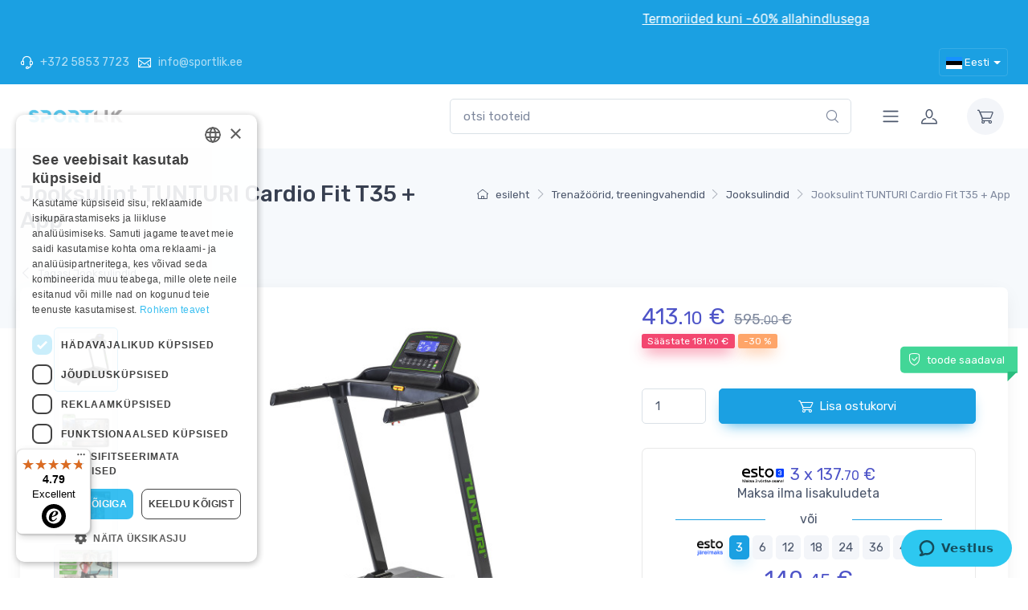

--- FILE ---
content_type: text/html; charset=UTF-8
request_url: https://sportlik.ee/Jooksulint-TUNTURI-Cardio-Fit-T35
body_size: 46181
content:

<!DOCTYPE html>
<html lang="ee">
<head>
    <meta charset="utf-8"><script type="text/javascript">(window.NREUM||(NREUM={})).init={privacy:{cookies_enabled:true},ajax:{deny_list:["bam.eu01.nr-data.net"]},feature_flags:["soft_nav"],distributed_tracing:{enabled:true}};(window.NREUM||(NREUM={})).loader_config={agentID:"538612067",accountID:"4014248",trustKey:"4014248",xpid:"UAYGVVRXABAEXVFRBAQBUlc=",licenseKey:"NRJS-1bd1a3adc42f795bea6",applicationID:"490335643",browserID:"538612067"};;/*! For license information please see nr-loader-spa-1.307.0.min.js.LICENSE.txt */
(()=>{var e,t,r={384:(e,t,r)=>{"use strict";r.d(t,{NT:()=>a,US:()=>u,Zm:()=>o,bQ:()=>d,dV:()=>c,pV:()=>l});var n=r(6154),i=r(1863),s=r(1910);const a={beacon:"bam.nr-data.net",errorBeacon:"bam.nr-data.net"};function o(){return n.gm.NREUM||(n.gm.NREUM={}),void 0===n.gm.newrelic&&(n.gm.newrelic=n.gm.NREUM),n.gm.NREUM}function c(){let e=o();return e.o||(e.o={ST:n.gm.setTimeout,SI:n.gm.setImmediate||n.gm.setInterval,CT:n.gm.clearTimeout,XHR:n.gm.XMLHttpRequest,REQ:n.gm.Request,EV:n.gm.Event,PR:n.gm.Promise,MO:n.gm.MutationObserver,FETCH:n.gm.fetch,WS:n.gm.WebSocket},(0,s.i)(...Object.values(e.o))),e}function d(e,t){let r=o();r.initializedAgents??={},t.initializedAt={ms:(0,i.t)(),date:new Date},r.initializedAgents[e]=t}function u(e,t){o()[e]=t}function l(){return function(){let e=o();const t=e.info||{};e.info={beacon:a.beacon,errorBeacon:a.errorBeacon,...t}}(),function(){let e=o();const t=e.init||{};e.init={...t}}(),c(),function(){let e=o();const t=e.loader_config||{};e.loader_config={...t}}(),o()}},782:(e,t,r)=>{"use strict";r.d(t,{T:()=>n});const n=r(860).K7.pageViewTiming},860:(e,t,r)=>{"use strict";r.d(t,{$J:()=>u,K7:()=>c,P3:()=>d,XX:()=>i,Yy:()=>o,df:()=>s,qY:()=>n,v4:()=>a});const n="events",i="jserrors",s="browser/blobs",a="rum",o="browser/logs",c={ajax:"ajax",genericEvents:"generic_events",jserrors:i,logging:"logging",metrics:"metrics",pageAction:"page_action",pageViewEvent:"page_view_event",pageViewTiming:"page_view_timing",sessionReplay:"session_replay",sessionTrace:"session_trace",softNav:"soft_navigations",spa:"spa"},d={[c.pageViewEvent]:1,[c.pageViewTiming]:2,[c.metrics]:3,[c.jserrors]:4,[c.spa]:5,[c.ajax]:6,[c.sessionTrace]:7,[c.softNav]:8,[c.sessionReplay]:9,[c.logging]:10,[c.genericEvents]:11},u={[c.pageViewEvent]:a,[c.pageViewTiming]:n,[c.ajax]:n,[c.spa]:n,[c.softNav]:n,[c.metrics]:i,[c.jserrors]:i,[c.sessionTrace]:s,[c.sessionReplay]:s,[c.logging]:o,[c.genericEvents]:"ins"}},944:(e,t,r)=>{"use strict";r.d(t,{R:()=>i});var n=r(3241);function i(e,t){"function"==typeof console.debug&&(console.debug("New Relic Warning: https://github.com/newrelic/newrelic-browser-agent/blob/main/docs/warning-codes.md#".concat(e),t),(0,n.W)({agentIdentifier:null,drained:null,type:"data",name:"warn",feature:"warn",data:{code:e,secondary:t}}))}},993:(e,t,r)=>{"use strict";r.d(t,{A$:()=>s,ET:()=>a,TZ:()=>o,p_:()=>i});var n=r(860);const i={ERROR:"ERROR",WARN:"WARN",INFO:"INFO",DEBUG:"DEBUG",TRACE:"TRACE"},s={OFF:0,ERROR:1,WARN:2,INFO:3,DEBUG:4,TRACE:5},a="log",o=n.K7.logging},1687:(e,t,r)=>{"use strict";r.d(t,{Ak:()=>d,Ze:()=>h,x3:()=>u});var n=r(3241),i=r(7836),s=r(3606),a=r(860),o=r(2646);const c={};function d(e,t){const r={staged:!1,priority:a.P3[t]||0};l(e),c[e].get(t)||c[e].set(t,r)}function u(e,t){e&&c[e]&&(c[e].get(t)&&c[e].delete(t),p(e,t,!1),c[e].size&&f(e))}function l(e){if(!e)throw new Error("agentIdentifier required");c[e]||(c[e]=new Map)}function h(e="",t="feature",r=!1){if(l(e),!e||!c[e].get(t)||r)return p(e,t);c[e].get(t).staged=!0,f(e)}function f(e){const t=Array.from(c[e]);t.every(([e,t])=>t.staged)&&(t.sort((e,t)=>e[1].priority-t[1].priority),t.forEach(([t])=>{c[e].delete(t),p(e,t)}))}function p(e,t,r=!0){const a=e?i.ee.get(e):i.ee,c=s.i.handlers;if(!a.aborted&&a.backlog&&c){if((0,n.W)({agentIdentifier:e,type:"lifecycle",name:"drain",feature:t}),r){const e=a.backlog[t],r=c[t];if(r){for(let t=0;e&&t<e.length;++t)g(e[t],r);Object.entries(r).forEach(([e,t])=>{Object.values(t||{}).forEach(t=>{t[0]?.on&&t[0]?.context()instanceof o.y&&t[0].on(e,t[1])})})}}a.isolatedBacklog||delete c[t],a.backlog[t]=null,a.emit("drain-"+t,[])}}function g(e,t){var r=e[1];Object.values(t[r]||{}).forEach(t=>{var r=e[0];if(t[0]===r){var n=t[1],i=e[3],s=e[2];n.apply(i,s)}})}},1738:(e,t,r)=>{"use strict";r.d(t,{U:()=>f,Y:()=>h});var n=r(3241),i=r(9908),s=r(1863),a=r(944),o=r(5701),c=r(3969),d=r(8362),u=r(860),l=r(4261);function h(e,t,r,s){const h=s||r;!h||h[e]&&h[e]!==d.d.prototype[e]||(h[e]=function(){(0,i.p)(c.xV,["API/"+e+"/called"],void 0,u.K7.metrics,r.ee),(0,n.W)({agentIdentifier:r.agentIdentifier,drained:!!o.B?.[r.agentIdentifier],type:"data",name:"api",feature:l.Pl+e,data:{}});try{return t.apply(this,arguments)}catch(e){(0,a.R)(23,e)}})}function f(e,t,r,n,a){const o=e.info;null===r?delete o.jsAttributes[t]:o.jsAttributes[t]=r,(a||null===r)&&(0,i.p)(l.Pl+n,[(0,s.t)(),t,r],void 0,"session",e.ee)}},1741:(e,t,r)=>{"use strict";r.d(t,{W:()=>s});var n=r(944),i=r(4261);class s{#e(e,...t){if(this[e]!==s.prototype[e])return this[e](...t);(0,n.R)(35,e)}addPageAction(e,t){return this.#e(i.hG,e,t)}register(e){return this.#e(i.eY,e)}recordCustomEvent(e,t){return this.#e(i.fF,e,t)}setPageViewName(e,t){return this.#e(i.Fw,e,t)}setCustomAttribute(e,t,r){return this.#e(i.cD,e,t,r)}noticeError(e,t){return this.#e(i.o5,e,t)}setUserId(e,t=!1){return this.#e(i.Dl,e,t)}setApplicationVersion(e){return this.#e(i.nb,e)}setErrorHandler(e){return this.#e(i.bt,e)}addRelease(e,t){return this.#e(i.k6,e,t)}log(e,t){return this.#e(i.$9,e,t)}start(){return this.#e(i.d3)}finished(e){return this.#e(i.BL,e)}recordReplay(){return this.#e(i.CH)}pauseReplay(){return this.#e(i.Tb)}addToTrace(e){return this.#e(i.U2,e)}setCurrentRouteName(e){return this.#e(i.PA,e)}interaction(e){return this.#e(i.dT,e)}wrapLogger(e,t,r){return this.#e(i.Wb,e,t,r)}measure(e,t){return this.#e(i.V1,e,t)}consent(e){return this.#e(i.Pv,e)}}},1863:(e,t,r)=>{"use strict";function n(){return Math.floor(performance.now())}r.d(t,{t:()=>n})},1910:(e,t,r)=>{"use strict";r.d(t,{i:()=>s});var n=r(944);const i=new Map;function s(...e){return e.every(e=>{if(i.has(e))return i.get(e);const t="function"==typeof e?e.toString():"",r=t.includes("[native code]"),s=t.includes("nrWrapper");return r||s||(0,n.R)(64,e?.name||t),i.set(e,r),r})}},2555:(e,t,r)=>{"use strict";r.d(t,{D:()=>o,f:()=>a});var n=r(384),i=r(8122);const s={beacon:n.NT.beacon,errorBeacon:n.NT.errorBeacon,licenseKey:void 0,applicationID:void 0,sa:void 0,queueTime:void 0,applicationTime:void 0,ttGuid:void 0,user:void 0,account:void 0,product:void 0,extra:void 0,jsAttributes:{},userAttributes:void 0,atts:void 0,transactionName:void 0,tNamePlain:void 0};function a(e){try{return!!e.licenseKey&&!!e.errorBeacon&&!!e.applicationID}catch(e){return!1}}const o=e=>(0,i.a)(e,s)},2614:(e,t,r)=>{"use strict";r.d(t,{BB:()=>a,H3:()=>n,g:()=>d,iL:()=>c,tS:()=>o,uh:()=>i,wk:()=>s});const n="NRBA",i="SESSION",s=144e5,a=18e5,o={STARTED:"session-started",PAUSE:"session-pause",RESET:"session-reset",RESUME:"session-resume",UPDATE:"session-update"},c={SAME_TAB:"same-tab",CROSS_TAB:"cross-tab"},d={OFF:0,FULL:1,ERROR:2}},2646:(e,t,r)=>{"use strict";r.d(t,{y:()=>n});class n{constructor(e){this.contextId=e}}},2843:(e,t,r)=>{"use strict";r.d(t,{G:()=>s,u:()=>i});var n=r(3878);function i(e,t=!1,r,i){(0,n.DD)("visibilitychange",function(){if(t)return void("hidden"===document.visibilityState&&e());e(document.visibilityState)},r,i)}function s(e,t,r){(0,n.sp)("pagehide",e,t,r)}},3241:(e,t,r)=>{"use strict";r.d(t,{W:()=>s});var n=r(6154);const i="newrelic";function s(e={}){try{n.gm.dispatchEvent(new CustomEvent(i,{detail:e}))}catch(e){}}},3304:(e,t,r)=>{"use strict";r.d(t,{A:()=>s});var n=r(7836);const i=()=>{const e=new WeakSet;return(t,r)=>{if("object"==typeof r&&null!==r){if(e.has(r))return;e.add(r)}return r}};function s(e){try{return JSON.stringify(e,i())??""}catch(e){try{n.ee.emit("internal-error",[e])}catch(e){}return""}}},3333:(e,t,r)=>{"use strict";r.d(t,{$v:()=>u,TZ:()=>n,Xh:()=>c,Zp:()=>i,kd:()=>d,mq:()=>o,nf:()=>a,qN:()=>s});const n=r(860).K7.genericEvents,i=["auxclick","click","copy","keydown","paste","scrollend"],s=["focus","blur"],a=4,o=1e3,c=2e3,d=["PageAction","UserAction","BrowserPerformance"],u={RESOURCES:"experimental.resources",REGISTER:"register"}},3434:(e,t,r)=>{"use strict";r.d(t,{Jt:()=>s,YM:()=>d});var n=r(7836),i=r(5607);const s="nr@original:".concat(i.W),a=50;var o=Object.prototype.hasOwnProperty,c=!1;function d(e,t){return e||(e=n.ee),r.inPlace=function(e,t,n,i,s){n||(n="");const a="-"===n.charAt(0);for(let o=0;o<t.length;o++){const c=t[o],d=e[c];l(d)||(e[c]=r(d,a?c+n:n,i,c,s))}},r.flag=s,r;function r(t,r,n,c,d){return l(t)?t:(r||(r=""),nrWrapper[s]=t,function(e,t,r){if(Object.defineProperty&&Object.keys)try{return Object.keys(e).forEach(function(r){Object.defineProperty(t,r,{get:function(){return e[r]},set:function(t){return e[r]=t,t}})}),t}catch(e){u([e],r)}for(var n in e)o.call(e,n)&&(t[n]=e[n])}(t,nrWrapper,e),nrWrapper);function nrWrapper(){var s,o,l,h;let f;try{o=this,s=[...arguments],l="function"==typeof n?n(s,o):n||{}}catch(t){u([t,"",[s,o,c],l],e)}i(r+"start",[s,o,c],l,d);const p=performance.now();let g;try{return h=t.apply(o,s),g=performance.now(),h}catch(e){throw g=performance.now(),i(r+"err",[s,o,e],l,d),f=e,f}finally{const e=g-p,t={start:p,end:g,duration:e,isLongTask:e>=a,methodName:c,thrownError:f};t.isLongTask&&i("long-task",[t,o],l,d),i(r+"end",[s,o,h],l,d)}}}function i(r,n,i,s){if(!c||t){var a=c;c=!0;try{e.emit(r,n,i,t,s)}catch(t){u([t,r,n,i],e)}c=a}}}function u(e,t){t||(t=n.ee);try{t.emit("internal-error",e)}catch(e){}}function l(e){return!(e&&"function"==typeof e&&e.apply&&!e[s])}},3606:(e,t,r)=>{"use strict";r.d(t,{i:()=>s});var n=r(9908);s.on=a;var i=s.handlers={};function s(e,t,r,s){a(s||n.d,i,e,t,r)}function a(e,t,r,i,s){s||(s="feature"),e||(e=n.d);var a=t[s]=t[s]||{};(a[r]=a[r]||[]).push([e,i])}},3738:(e,t,r)=>{"use strict";r.d(t,{He:()=>i,Kp:()=>o,Lc:()=>d,Rz:()=>u,TZ:()=>n,bD:()=>s,d3:()=>a,jx:()=>l,sl:()=>h,uP:()=>c});const n=r(860).K7.sessionTrace,i="bstResource",s="resource",a="-start",o="-end",c="fn"+a,d="fn"+o,u="pushState",l=1e3,h=3e4},3785:(e,t,r)=>{"use strict";r.d(t,{R:()=>c,b:()=>d});var n=r(9908),i=r(1863),s=r(860),a=r(3969),o=r(993);function c(e,t,r={},c=o.p_.INFO,d=!0,u,l=(0,i.t)()){(0,n.p)(a.xV,["API/logging/".concat(c.toLowerCase(),"/called")],void 0,s.K7.metrics,e),(0,n.p)(o.ET,[l,t,r,c,d,u],void 0,s.K7.logging,e)}function d(e){return"string"==typeof e&&Object.values(o.p_).some(t=>t===e.toUpperCase().trim())}},3878:(e,t,r)=>{"use strict";function n(e,t){return{capture:e,passive:!1,signal:t}}function i(e,t,r=!1,i){window.addEventListener(e,t,n(r,i))}function s(e,t,r=!1,i){document.addEventListener(e,t,n(r,i))}r.d(t,{DD:()=>s,jT:()=>n,sp:()=>i})},3962:(e,t,r)=>{"use strict";r.d(t,{AM:()=>a,O2:()=>l,OV:()=>s,Qu:()=>h,TZ:()=>c,ih:()=>f,pP:()=>o,t1:()=>u,tC:()=>i,wD:()=>d});var n=r(860);const i=["click","keydown","submit"],s="popstate",a="api",o="initialPageLoad",c=n.K7.softNav,d=5e3,u=500,l={INITIAL_PAGE_LOAD:"",ROUTE_CHANGE:1,UNSPECIFIED:2},h={INTERACTION:1,AJAX:2,CUSTOM_END:3,CUSTOM_TRACER:4},f={IP:"in progress",PF:"pending finish",FIN:"finished",CAN:"cancelled"}},3969:(e,t,r)=>{"use strict";r.d(t,{TZ:()=>n,XG:()=>o,rs:()=>i,xV:()=>a,z_:()=>s});const n=r(860).K7.metrics,i="sm",s="cm",a="storeSupportabilityMetrics",o="storeEventMetrics"},4234:(e,t,r)=>{"use strict";r.d(t,{W:()=>s});var n=r(7836),i=r(1687);class s{constructor(e,t){this.agentIdentifier=e,this.ee=n.ee.get(e),this.featureName=t,this.blocked=!1}deregisterDrain(){(0,i.x3)(this.agentIdentifier,this.featureName)}}},4261:(e,t,r)=>{"use strict";r.d(t,{$9:()=>u,BL:()=>c,CH:()=>p,Dl:()=>R,Fw:()=>w,PA:()=>v,Pl:()=>n,Pv:()=>A,Tb:()=>h,U2:()=>a,V1:()=>E,Wb:()=>T,bt:()=>y,cD:()=>b,d3:()=>x,dT:()=>d,eY:()=>g,fF:()=>f,hG:()=>s,hw:()=>i,k6:()=>o,nb:()=>m,o5:()=>l});const n="api-",i=n+"ixn-",s="addPageAction",a="addToTrace",o="addRelease",c="finished",d="interaction",u="log",l="noticeError",h="pauseReplay",f="recordCustomEvent",p="recordReplay",g="register",m="setApplicationVersion",v="setCurrentRouteName",b="setCustomAttribute",y="setErrorHandler",w="setPageViewName",R="setUserId",x="start",T="wrapLogger",E="measure",A="consent"},4387:(e,t,r)=>{"use strict";function n(e={}){return!(!e.id||!e.name)}function i(e){return"string"==typeof e&&e.trim().length<501||"number"==typeof e}function s(e,t){if(2!==t?.harvestEndpointVersion)return{};const r=t.agentRef.runtime.appMetadata.agents[0].entityGuid;return n(e)?{"source.id":e.id,"source.name":e.name,"source.type":e.type,"parent.id":e.parent?.id||r}:{"entity.guid":r,appId:t.agentRef.info.applicationID}}r.d(t,{Ux:()=>s,c7:()=>n,yo:()=>i})},5205:(e,t,r)=>{"use strict";r.d(t,{j:()=>S});var n=r(384),i=r(1741);var s=r(2555),a=r(3333);const o=e=>{if(!e||"string"!=typeof e)return!1;try{document.createDocumentFragment().querySelector(e)}catch{return!1}return!0};var c=r(2614),d=r(944),u=r(8122);const l="[data-nr-mask]",h=e=>(0,u.a)(e,(()=>{const e={feature_flags:[],experimental:{allow_registered_children:!1,resources:!1},mask_selector:"*",block_selector:"[data-nr-block]",mask_input_options:{color:!1,date:!1,"datetime-local":!1,email:!1,month:!1,number:!1,range:!1,search:!1,tel:!1,text:!1,time:!1,url:!1,week:!1,textarea:!1,select:!1,password:!0}};return{ajax:{deny_list:void 0,block_internal:!0,enabled:!0,autoStart:!0},api:{get allow_registered_children(){return e.feature_flags.includes(a.$v.REGISTER)||e.experimental.allow_registered_children},set allow_registered_children(t){e.experimental.allow_registered_children=t},duplicate_registered_data:!1},browser_consent_mode:{enabled:!1},distributed_tracing:{enabled:void 0,exclude_newrelic_header:void 0,cors_use_newrelic_header:void 0,cors_use_tracecontext_headers:void 0,allowed_origins:void 0},get feature_flags(){return e.feature_flags},set feature_flags(t){e.feature_flags=t},generic_events:{enabled:!0,autoStart:!0},harvest:{interval:30},jserrors:{enabled:!0,autoStart:!0},logging:{enabled:!0,autoStart:!0},metrics:{enabled:!0,autoStart:!0},obfuscate:void 0,page_action:{enabled:!0},page_view_event:{enabled:!0,autoStart:!0},page_view_timing:{enabled:!0,autoStart:!0},performance:{capture_marks:!1,capture_measures:!1,capture_detail:!0,resources:{get enabled(){return e.feature_flags.includes(a.$v.RESOURCES)||e.experimental.resources},set enabled(t){e.experimental.resources=t},asset_types:[],first_party_domains:[],ignore_newrelic:!0}},privacy:{cookies_enabled:!0},proxy:{assets:void 0,beacon:void 0},session:{expiresMs:c.wk,inactiveMs:c.BB},session_replay:{autoStart:!0,enabled:!1,preload:!1,sampling_rate:10,error_sampling_rate:100,collect_fonts:!1,inline_images:!1,fix_stylesheets:!0,mask_all_inputs:!0,get mask_text_selector(){return e.mask_selector},set mask_text_selector(t){o(t)?e.mask_selector="".concat(t,",").concat(l):""===t||null===t?e.mask_selector=l:(0,d.R)(5,t)},get block_class(){return"nr-block"},get ignore_class(){return"nr-ignore"},get mask_text_class(){return"nr-mask"},get block_selector(){return e.block_selector},set block_selector(t){o(t)?e.block_selector+=",".concat(t):""!==t&&(0,d.R)(6,t)},get mask_input_options(){return e.mask_input_options},set mask_input_options(t){t&&"object"==typeof t?e.mask_input_options={...t,password:!0}:(0,d.R)(7,t)}},session_trace:{enabled:!0,autoStart:!0},soft_navigations:{enabled:!0,autoStart:!0},spa:{enabled:!0,autoStart:!0},ssl:void 0,user_actions:{enabled:!0,elementAttributes:["id","className","tagName","type"]}}})());var f=r(6154),p=r(9324);let g=0;const m={buildEnv:p.F3,distMethod:p.Xs,version:p.xv,originTime:f.WN},v={consented:!1},b={appMetadata:{},get consented(){return this.session?.state?.consent||v.consented},set consented(e){v.consented=e},customTransaction:void 0,denyList:void 0,disabled:!1,harvester:void 0,isolatedBacklog:!1,isRecording:!1,loaderType:void 0,maxBytes:3e4,obfuscator:void 0,onerror:void 0,ptid:void 0,releaseIds:{},session:void 0,timeKeeper:void 0,registeredEntities:[],jsAttributesMetadata:{bytes:0},get harvestCount(){return++g}},y=e=>{const t=(0,u.a)(e,b),r=Object.keys(m).reduce((e,t)=>(e[t]={value:m[t],writable:!1,configurable:!0,enumerable:!0},e),{});return Object.defineProperties(t,r)};var w=r(5701);const R=e=>{const t=e.startsWith("http");e+="/",r.p=t?e:"https://"+e};var x=r(7836),T=r(3241);const E={accountID:void 0,trustKey:void 0,agentID:void 0,licenseKey:void 0,applicationID:void 0,xpid:void 0},A=e=>(0,u.a)(e,E),_=new Set;function S(e,t={},r,a){let{init:o,info:c,loader_config:d,runtime:u={},exposed:l=!0}=t;if(!c){const e=(0,n.pV)();o=e.init,c=e.info,d=e.loader_config}e.init=h(o||{}),e.loader_config=A(d||{}),c.jsAttributes??={},f.bv&&(c.jsAttributes.isWorker=!0),e.info=(0,s.D)(c);const p=e.init,g=[c.beacon,c.errorBeacon];_.has(e.agentIdentifier)||(p.proxy.assets&&(R(p.proxy.assets),g.push(p.proxy.assets)),p.proxy.beacon&&g.push(p.proxy.beacon),e.beacons=[...g],function(e){const t=(0,n.pV)();Object.getOwnPropertyNames(i.W.prototype).forEach(r=>{const n=i.W.prototype[r];if("function"!=typeof n||"constructor"===n)return;let s=t[r];e[r]&&!1!==e.exposed&&"micro-agent"!==e.runtime?.loaderType&&(t[r]=(...t)=>{const n=e[r](...t);return s?s(...t):n})})}(e),(0,n.US)("activatedFeatures",w.B)),u.denyList=[...p.ajax.deny_list||[],...p.ajax.block_internal?g:[]],u.ptid=e.agentIdentifier,u.loaderType=r,e.runtime=y(u),_.has(e.agentIdentifier)||(e.ee=x.ee.get(e.agentIdentifier),e.exposed=l,(0,T.W)({agentIdentifier:e.agentIdentifier,drained:!!w.B?.[e.agentIdentifier],type:"lifecycle",name:"initialize",feature:void 0,data:e.config})),_.add(e.agentIdentifier)}},5270:(e,t,r)=>{"use strict";r.d(t,{Aw:()=>a,SR:()=>s,rF:()=>o});var n=r(384),i=r(7767);function s(e){return!!(0,n.dV)().o.MO&&(0,i.V)(e)&&!0===e?.session_trace.enabled}function a(e){return!0===e?.session_replay.preload&&s(e)}function o(e,t){try{if("string"==typeof t?.type){if("password"===t.type.toLowerCase())return"*".repeat(e?.length||0);if(void 0!==t?.dataset?.nrUnmask||t?.classList?.contains("nr-unmask"))return e}}catch(e){}return"string"==typeof e?e.replace(/[\S]/g,"*"):"*".repeat(e?.length||0)}},5289:(e,t,r)=>{"use strict";r.d(t,{GG:()=>a,Qr:()=>c,sB:()=>o});var n=r(3878),i=r(6389);function s(){return"undefined"==typeof document||"complete"===document.readyState}function a(e,t){if(s())return e();const r=(0,i.J)(e),a=setInterval(()=>{s()&&(clearInterval(a),r())},500);(0,n.sp)("load",r,t)}function o(e){if(s())return e();(0,n.DD)("DOMContentLoaded",e)}function c(e){if(s())return e();(0,n.sp)("popstate",e)}},5607:(e,t,r)=>{"use strict";r.d(t,{W:()=>n});const n=(0,r(9566).bz)()},5701:(e,t,r)=>{"use strict";r.d(t,{B:()=>s,t:()=>a});var n=r(3241);const i=new Set,s={};function a(e,t){const r=t.agentIdentifier;s[r]??={},e&&"object"==typeof e&&(i.has(r)||(t.ee.emit("rumresp",[e]),s[r]=e,i.add(r),(0,n.W)({agentIdentifier:r,loaded:!0,drained:!0,type:"lifecycle",name:"load",feature:void 0,data:e})))}},6154:(e,t,r)=>{"use strict";r.d(t,{OF:()=>d,RI:()=>i,WN:()=>h,bv:()=>s,eN:()=>f,gm:()=>a,lR:()=>l,m:()=>c,mw:()=>o,sb:()=>u});var n=r(1863);const i="undefined"!=typeof window&&!!window.document,s="undefined"!=typeof WorkerGlobalScope&&("undefined"!=typeof self&&self instanceof WorkerGlobalScope&&self.navigator instanceof WorkerNavigator||"undefined"!=typeof globalThis&&globalThis instanceof WorkerGlobalScope&&globalThis.navigator instanceof WorkerNavigator),a=i?window:"undefined"!=typeof WorkerGlobalScope&&("undefined"!=typeof self&&self instanceof WorkerGlobalScope&&self||"undefined"!=typeof globalThis&&globalThis instanceof WorkerGlobalScope&&globalThis),o=Boolean("hidden"===a?.document?.visibilityState),c=""+a?.location,d=/iPad|iPhone|iPod/.test(a.navigator?.userAgent),u=d&&"undefined"==typeof SharedWorker,l=(()=>{const e=a.navigator?.userAgent?.match(/Firefox[/\s](\d+\.\d+)/);return Array.isArray(e)&&e.length>=2?+e[1]:0})(),h=Date.now()-(0,n.t)(),f=()=>"undefined"!=typeof PerformanceNavigationTiming&&a?.performance?.getEntriesByType("navigation")?.[0]?.responseStart},6344:(e,t,r)=>{"use strict";r.d(t,{BB:()=>u,Qb:()=>l,TZ:()=>i,Ug:()=>a,Vh:()=>s,_s:()=>o,bc:()=>d,yP:()=>c});var n=r(2614);const i=r(860).K7.sessionReplay,s="errorDuringReplay",a=.12,o={DomContentLoaded:0,Load:1,FullSnapshot:2,IncrementalSnapshot:3,Meta:4,Custom:5},c={[n.g.ERROR]:15e3,[n.g.FULL]:3e5,[n.g.OFF]:0},d={RESET:{message:"Session was reset",sm:"Reset"},IMPORT:{message:"Recorder failed to import",sm:"Import"},TOO_MANY:{message:"429: Too Many Requests",sm:"Too-Many"},TOO_BIG:{message:"Payload was too large",sm:"Too-Big"},CROSS_TAB:{message:"Session Entity was set to OFF on another tab",sm:"Cross-Tab"},ENTITLEMENTS:{message:"Session Replay is not allowed and will not be started",sm:"Entitlement"}},u=5e3,l={API:"api",RESUME:"resume",SWITCH_TO_FULL:"switchToFull",INITIALIZE:"initialize",PRELOAD:"preload"}},6389:(e,t,r)=>{"use strict";function n(e,t=500,r={}){const n=r?.leading||!1;let i;return(...r)=>{n&&void 0===i&&(e.apply(this,r),i=setTimeout(()=>{i=clearTimeout(i)},t)),n||(clearTimeout(i),i=setTimeout(()=>{e.apply(this,r)},t))}}function i(e){let t=!1;return(...r)=>{t||(t=!0,e.apply(this,r))}}r.d(t,{J:()=>i,s:()=>n})},6630:(e,t,r)=>{"use strict";r.d(t,{T:()=>n});const n=r(860).K7.pageViewEvent},6774:(e,t,r)=>{"use strict";r.d(t,{T:()=>n});const n=r(860).K7.jserrors},7295:(e,t,r)=>{"use strict";r.d(t,{Xv:()=>a,gX:()=>i,iW:()=>s});var n=[];function i(e){if(!e||s(e))return!1;if(0===n.length)return!0;if("*"===n[0].hostname)return!1;for(var t=0;t<n.length;t++){var r=n[t];if(r.hostname.test(e.hostname)&&r.pathname.test(e.pathname))return!1}return!0}function s(e){return void 0===e.hostname}function a(e){if(n=[],e&&e.length)for(var t=0;t<e.length;t++){let r=e[t];if(!r)continue;if("*"===r)return void(n=[{hostname:"*"}]);0===r.indexOf("http://")?r=r.substring(7):0===r.indexOf("https://")&&(r=r.substring(8));const i=r.indexOf("/");let s,a;i>0?(s=r.substring(0,i),a=r.substring(i)):(s=r,a="*");let[c]=s.split(":");n.push({hostname:o(c),pathname:o(a,!0)})}}function o(e,t=!1){const r=e.replace(/[.+?^${}()|[\]\\]/g,e=>"\\"+e).replace(/\*/g,".*?");return new RegExp((t?"^":"")+r+"$")}},7485:(e,t,r)=>{"use strict";r.d(t,{D:()=>i});var n=r(6154);function i(e){if(0===(e||"").indexOf("data:"))return{protocol:"data"};try{const t=new URL(e,location.href),r={port:t.port,hostname:t.hostname,pathname:t.pathname,search:t.search,protocol:t.protocol.slice(0,t.protocol.indexOf(":")),sameOrigin:t.protocol===n.gm?.location?.protocol&&t.host===n.gm?.location?.host};return r.port&&""!==r.port||("http:"===t.protocol&&(r.port="80"),"https:"===t.protocol&&(r.port="443")),r.pathname&&""!==r.pathname?r.pathname.startsWith("/")||(r.pathname="/".concat(r.pathname)):r.pathname="/",r}catch(e){return{}}}},7699:(e,t,r)=>{"use strict";r.d(t,{It:()=>s,KC:()=>o,No:()=>i,qh:()=>a});var n=r(860);const i=16e3,s=1e6,a="SESSION_ERROR",o={[n.K7.logging]:!0,[n.K7.genericEvents]:!1,[n.K7.jserrors]:!1,[n.K7.ajax]:!1}},7767:(e,t,r)=>{"use strict";r.d(t,{V:()=>i});var n=r(6154);const i=e=>n.RI&&!0===e?.privacy.cookies_enabled},7836:(e,t,r)=>{"use strict";r.d(t,{P:()=>o,ee:()=>c});var n=r(384),i=r(8990),s=r(2646),a=r(5607);const o="nr@context:".concat(a.W),c=function e(t,r){var n={},a={},u={},l=!1;try{l=16===r.length&&d.initializedAgents?.[r]?.runtime.isolatedBacklog}catch(e){}var h={on:p,addEventListener:p,removeEventListener:function(e,t){var r=n[e];if(!r)return;for(var i=0;i<r.length;i++)r[i]===t&&r.splice(i,1)},emit:function(e,r,n,i,s){!1!==s&&(s=!0);if(c.aborted&&!i)return;t&&s&&t.emit(e,r,n);var o=f(n);g(e).forEach(e=>{e.apply(o,r)});var d=v()[a[e]];d&&d.push([h,e,r,o]);return o},get:m,listeners:g,context:f,buffer:function(e,t){const r=v();if(t=t||"feature",h.aborted)return;Object.entries(e||{}).forEach(([e,n])=>{a[n]=t,t in r||(r[t]=[])})},abort:function(){h._aborted=!0,Object.keys(h.backlog).forEach(e=>{delete h.backlog[e]})},isBuffering:function(e){return!!v()[a[e]]},debugId:r,backlog:l?{}:t&&"object"==typeof t.backlog?t.backlog:{},isolatedBacklog:l};return Object.defineProperty(h,"aborted",{get:()=>{let e=h._aborted||!1;return e||(t&&(e=t.aborted),e)}}),h;function f(e){return e&&e instanceof s.y?e:e?(0,i.I)(e,o,()=>new s.y(o)):new s.y(o)}function p(e,t){n[e]=g(e).concat(t)}function g(e){return n[e]||[]}function m(t){return u[t]=u[t]||e(h,t)}function v(){return h.backlog}}(void 0,"globalEE"),d=(0,n.Zm)();d.ee||(d.ee=c)},8122:(e,t,r)=>{"use strict";r.d(t,{a:()=>i});var n=r(944);function i(e,t){try{if(!e||"object"!=typeof e)return(0,n.R)(3);if(!t||"object"!=typeof t)return(0,n.R)(4);const r=Object.create(Object.getPrototypeOf(t),Object.getOwnPropertyDescriptors(t)),s=0===Object.keys(r).length?e:r;for(let a in s)if(void 0!==e[a])try{if(null===e[a]){r[a]=null;continue}Array.isArray(e[a])&&Array.isArray(t[a])?r[a]=Array.from(new Set([...e[a],...t[a]])):"object"==typeof e[a]&&"object"==typeof t[a]?r[a]=i(e[a],t[a]):r[a]=e[a]}catch(e){r[a]||(0,n.R)(1,e)}return r}catch(e){(0,n.R)(2,e)}}},8139:(e,t,r)=>{"use strict";r.d(t,{u:()=>h});var n=r(7836),i=r(3434),s=r(8990),a=r(6154);const o={},c=a.gm.XMLHttpRequest,d="addEventListener",u="removeEventListener",l="nr@wrapped:".concat(n.P);function h(e){var t=function(e){return(e||n.ee).get("events")}(e);if(o[t.debugId]++)return t;o[t.debugId]=1;var r=(0,i.YM)(t,!0);function h(e){r.inPlace(e,[d,u],"-",p)}function p(e,t){return e[1]}return"getPrototypeOf"in Object&&(a.RI&&f(document,h),c&&f(c.prototype,h),f(a.gm,h)),t.on(d+"-start",function(e,t){var n=e[1];if(null!==n&&("function"==typeof n||"object"==typeof n)&&"newrelic"!==e[0]){var i=(0,s.I)(n,l,function(){var e={object:function(){if("function"!=typeof n.handleEvent)return;return n.handleEvent.apply(n,arguments)},function:n}[typeof n];return e?r(e,"fn-",null,e.name||"anonymous"):n});this.wrapped=e[1]=i}}),t.on(u+"-start",function(e){e[1]=this.wrapped||e[1]}),t}function f(e,t,...r){let n=e;for(;"object"==typeof n&&!Object.prototype.hasOwnProperty.call(n,d);)n=Object.getPrototypeOf(n);n&&t(n,...r)}},8362:(e,t,r)=>{"use strict";r.d(t,{d:()=>s});var n=r(9566),i=r(1741);class s extends i.W{agentIdentifier=(0,n.LA)(16)}},8374:(e,t,r)=>{r.nc=(()=>{try{return document?.currentScript?.nonce}catch(e){}return""})()},8990:(e,t,r)=>{"use strict";r.d(t,{I:()=>i});var n=Object.prototype.hasOwnProperty;function i(e,t,r){if(n.call(e,t))return e[t];var i=r();if(Object.defineProperty&&Object.keys)try{return Object.defineProperty(e,t,{value:i,writable:!0,enumerable:!1}),i}catch(e){}return e[t]=i,i}},9300:(e,t,r)=>{"use strict";r.d(t,{T:()=>n});const n=r(860).K7.ajax},9324:(e,t,r)=>{"use strict";r.d(t,{AJ:()=>a,F3:()=>i,Xs:()=>s,Yq:()=>o,xv:()=>n});const n="1.307.0",i="PROD",s="CDN",a="@newrelic/rrweb",o="1.0.1"},9566:(e,t,r)=>{"use strict";r.d(t,{LA:()=>o,ZF:()=>c,bz:()=>a,el:()=>d});var n=r(6154);const i="xxxxxxxx-xxxx-4xxx-yxxx-xxxxxxxxxxxx";function s(e,t){return e?15&e[t]:16*Math.random()|0}function a(){const e=n.gm?.crypto||n.gm?.msCrypto;let t,r=0;return e&&e.getRandomValues&&(t=e.getRandomValues(new Uint8Array(30))),i.split("").map(e=>"x"===e?s(t,r++).toString(16):"y"===e?(3&s()|8).toString(16):e).join("")}function o(e){const t=n.gm?.crypto||n.gm?.msCrypto;let r,i=0;t&&t.getRandomValues&&(r=t.getRandomValues(new Uint8Array(e)));const a=[];for(var o=0;o<e;o++)a.push(s(r,i++).toString(16));return a.join("")}function c(){return o(16)}function d(){return o(32)}},9908:(e,t,r)=>{"use strict";r.d(t,{d:()=>n,p:()=>i});var n=r(7836).ee.get("handle");function i(e,t,r,i,s){s?(s.buffer([e],i),s.emit(e,t,r)):(n.buffer([e],i),n.emit(e,t,r))}}},n={};function i(e){var t=n[e];if(void 0!==t)return t.exports;var s=n[e]={exports:{}};return r[e](s,s.exports,i),s.exports}i.m=r,i.d=(e,t)=>{for(var r in t)i.o(t,r)&&!i.o(e,r)&&Object.defineProperty(e,r,{enumerable:!0,get:t[r]})},i.f={},i.e=e=>Promise.all(Object.keys(i.f).reduce((t,r)=>(i.f[r](e,t),t),[])),i.u=e=>({212:"nr-spa-compressor",249:"nr-spa-recorder",478:"nr-spa"}[e]+"-1.307.0.min.js"),i.o=(e,t)=>Object.prototype.hasOwnProperty.call(e,t),e={},t="NRBA-1.307.0.PROD:",i.l=(r,n,s,a)=>{if(e[r])e[r].push(n);else{var o,c;if(void 0!==s)for(var d=document.getElementsByTagName("script"),u=0;u<d.length;u++){var l=d[u];if(l.getAttribute("src")==r||l.getAttribute("data-webpack")==t+s){o=l;break}}if(!o){c=!0;var h={478:"sha512-bFoj7wd1EcCTt0jkKdFkw+gjDdU092aP1BOVh5n0PjhLNtBCSXj4vpjfIJR8zH8Bn6/XPpFl3gSNOuWVJ98iug==",249:"sha512-FRHQNWDGImhEo7a7lqCuCt6xlBgommnGc+JH2/YGJlngDoH+/3jpT/cyFpwi2M5G6srPVN4wLxrVqskf6KB7bg==",212:"sha512-okml4IaluCF10UG6SWzY+cKPgBNvH2+S5f1FxomzQUHf608N0b9dwoBv/ZFAhJhrdxPgTA4AxlBzwGcjMGIlQQ=="};(o=document.createElement("script")).charset="utf-8",i.nc&&o.setAttribute("nonce",i.nc),o.setAttribute("data-webpack",t+s),o.src=r,0!==o.src.indexOf(window.location.origin+"/")&&(o.crossOrigin="anonymous"),h[a]&&(o.integrity=h[a])}e[r]=[n];var f=(t,n)=>{o.onerror=o.onload=null,clearTimeout(p);var i=e[r];if(delete e[r],o.parentNode&&o.parentNode.removeChild(o),i&&i.forEach(e=>e(n)),t)return t(n)},p=setTimeout(f.bind(null,void 0,{type:"timeout",target:o}),12e4);o.onerror=f.bind(null,o.onerror),o.onload=f.bind(null,o.onload),c&&document.head.appendChild(o)}},i.r=e=>{"undefined"!=typeof Symbol&&Symbol.toStringTag&&Object.defineProperty(e,Symbol.toStringTag,{value:"Module"}),Object.defineProperty(e,"__esModule",{value:!0})},i.p="https://js-agent.newrelic.com/",(()=>{var e={38:0,788:0};i.f.j=(t,r)=>{var n=i.o(e,t)?e[t]:void 0;if(0!==n)if(n)r.push(n[2]);else{var s=new Promise((r,i)=>n=e[t]=[r,i]);r.push(n[2]=s);var a=i.p+i.u(t),o=new Error;i.l(a,r=>{if(i.o(e,t)&&(0!==(n=e[t])&&(e[t]=void 0),n)){var s=r&&("load"===r.type?"missing":r.type),a=r&&r.target&&r.target.src;o.message="Loading chunk "+t+" failed: ("+s+": "+a+")",o.name="ChunkLoadError",o.type=s,o.request=a,n[1](o)}},"chunk-"+t,t)}};var t=(t,r)=>{var n,s,[a,o,c]=r,d=0;if(a.some(t=>0!==e[t])){for(n in o)i.o(o,n)&&(i.m[n]=o[n]);if(c)c(i)}for(t&&t(r);d<a.length;d++)s=a[d],i.o(e,s)&&e[s]&&e[s][0](),e[s]=0},r=self["webpackChunk:NRBA-1.307.0.PROD"]=self["webpackChunk:NRBA-1.307.0.PROD"]||[];r.forEach(t.bind(null,0)),r.push=t.bind(null,r.push.bind(r))})(),(()=>{"use strict";i(8374);var e=i(8362),t=i(860);const r=Object.values(t.K7);var n=i(5205);var s=i(9908),a=i(1863),o=i(4261),c=i(1738);var d=i(1687),u=i(4234),l=i(5289),h=i(6154),f=i(944),p=i(5270),g=i(7767),m=i(6389),v=i(7699);class b extends u.W{constructor(e,t){super(e.agentIdentifier,t),this.agentRef=e,this.abortHandler=void 0,this.featAggregate=void 0,this.loadedSuccessfully=void 0,this.onAggregateImported=new Promise(e=>{this.loadedSuccessfully=e}),this.deferred=Promise.resolve(),!1===e.init[this.featureName].autoStart?this.deferred=new Promise((t,r)=>{this.ee.on("manual-start-all",(0,m.J)(()=>{(0,d.Ak)(e.agentIdentifier,this.featureName),t()}))}):(0,d.Ak)(e.agentIdentifier,t)}importAggregator(e,t,r={}){if(this.featAggregate)return;const n=async()=>{let n;await this.deferred;try{if((0,g.V)(e.init)){const{setupAgentSession:t}=await i.e(478).then(i.bind(i,8766));n=t(e)}}catch(e){(0,f.R)(20,e),this.ee.emit("internal-error",[e]),(0,s.p)(v.qh,[e],void 0,this.featureName,this.ee)}try{if(!this.#t(this.featureName,n,e.init))return(0,d.Ze)(this.agentIdentifier,this.featureName),void this.loadedSuccessfully(!1);const{Aggregate:i}=await t();this.featAggregate=new i(e,r),e.runtime.harvester.initializedAggregates.push(this.featAggregate),this.loadedSuccessfully(!0)}catch(e){(0,f.R)(34,e),this.abortHandler?.(),(0,d.Ze)(this.agentIdentifier,this.featureName,!0),this.loadedSuccessfully(!1),this.ee&&this.ee.abort()}};h.RI?(0,l.GG)(()=>n(),!0):n()}#t(e,r,n){if(this.blocked)return!1;switch(e){case t.K7.sessionReplay:return(0,p.SR)(n)&&!!r;case t.K7.sessionTrace:return!!r;default:return!0}}}var y=i(6630),w=i(2614),R=i(3241);class x extends b{static featureName=y.T;constructor(e){var t;super(e,y.T),this.setupInspectionEvents(e.agentIdentifier),t=e,(0,c.Y)(o.Fw,function(e,r){"string"==typeof e&&("/"!==e.charAt(0)&&(e="/"+e),t.runtime.customTransaction=(r||"http://custom.transaction")+e,(0,s.p)(o.Pl+o.Fw,[(0,a.t)()],void 0,void 0,t.ee))},t),this.importAggregator(e,()=>i.e(478).then(i.bind(i,2467)))}setupInspectionEvents(e){const t=(t,r)=>{t&&(0,R.W)({agentIdentifier:e,timeStamp:t.timeStamp,loaded:"complete"===t.target.readyState,type:"window",name:r,data:t.target.location+""})};(0,l.sB)(e=>{t(e,"DOMContentLoaded")}),(0,l.GG)(e=>{t(e,"load")}),(0,l.Qr)(e=>{t(e,"navigate")}),this.ee.on(w.tS.UPDATE,(t,r)=>{(0,R.W)({agentIdentifier:e,type:"lifecycle",name:"session",data:r})})}}var T=i(384);class E extends e.d{constructor(e){var t;(super(),h.gm)?(this.features={},(0,T.bQ)(this.agentIdentifier,this),this.desiredFeatures=new Set(e.features||[]),this.desiredFeatures.add(x),(0,n.j)(this,e,e.loaderType||"agent"),t=this,(0,c.Y)(o.cD,function(e,r,n=!1){if("string"==typeof e){if(["string","number","boolean"].includes(typeof r)||null===r)return(0,c.U)(t,e,r,o.cD,n);(0,f.R)(40,typeof r)}else(0,f.R)(39,typeof e)},t),function(e){(0,c.Y)(o.Dl,function(t,r=!1){if("string"!=typeof t&&null!==t)return void(0,f.R)(41,typeof t);const n=e.info.jsAttributes["enduser.id"];r&&null!=n&&n!==t?(0,s.p)(o.Pl+"setUserIdAndResetSession",[t],void 0,"session",e.ee):(0,c.U)(e,"enduser.id",t,o.Dl,!0)},e)}(this),function(e){(0,c.Y)(o.nb,function(t){if("string"==typeof t||null===t)return(0,c.U)(e,"application.version",t,o.nb,!1);(0,f.R)(42,typeof t)},e)}(this),function(e){(0,c.Y)(o.d3,function(){e.ee.emit("manual-start-all")},e)}(this),function(e){(0,c.Y)(o.Pv,function(t=!0){if("boolean"==typeof t){if((0,s.p)(o.Pl+o.Pv,[t],void 0,"session",e.ee),e.runtime.consented=t,t){const t=e.features.page_view_event;t.onAggregateImported.then(e=>{const r=t.featAggregate;e&&!r.sentRum&&r.sendRum()})}}else(0,f.R)(65,typeof t)},e)}(this),this.run()):(0,f.R)(21)}get config(){return{info:this.info,init:this.init,loader_config:this.loader_config,runtime:this.runtime}}get api(){return this}run(){try{const e=function(e){const t={};return r.forEach(r=>{t[r]=!!e[r]?.enabled}),t}(this.init),n=[...this.desiredFeatures];n.sort((e,r)=>t.P3[e.featureName]-t.P3[r.featureName]),n.forEach(r=>{if(!e[r.featureName]&&r.featureName!==t.K7.pageViewEvent)return;if(r.featureName===t.K7.spa)return void(0,f.R)(67);const n=function(e){switch(e){case t.K7.ajax:return[t.K7.jserrors];case t.K7.sessionTrace:return[t.K7.ajax,t.K7.pageViewEvent];case t.K7.sessionReplay:return[t.K7.sessionTrace];case t.K7.pageViewTiming:return[t.K7.pageViewEvent];default:return[]}}(r.featureName).filter(e=>!(e in this.features));n.length>0&&(0,f.R)(36,{targetFeature:r.featureName,missingDependencies:n}),this.features[r.featureName]=new r(this)})}catch(e){(0,f.R)(22,e);for(const e in this.features)this.features[e].abortHandler?.();const t=(0,T.Zm)();delete t.initializedAgents[this.agentIdentifier]?.features,delete this.sharedAggregator;return t.ee.get(this.agentIdentifier).abort(),!1}}}var A=i(2843),_=i(782);class S extends b{static featureName=_.T;constructor(e){super(e,_.T),h.RI&&((0,A.u)(()=>(0,s.p)("docHidden",[(0,a.t)()],void 0,_.T,this.ee),!0),(0,A.G)(()=>(0,s.p)("winPagehide",[(0,a.t)()],void 0,_.T,this.ee)),this.importAggregator(e,()=>i.e(478).then(i.bind(i,9917))))}}var O=i(3969);class I extends b{static featureName=O.TZ;constructor(e){super(e,O.TZ),h.RI&&document.addEventListener("securitypolicyviolation",e=>{(0,s.p)(O.xV,["Generic/CSPViolation/Detected"],void 0,this.featureName,this.ee)}),this.importAggregator(e,()=>i.e(478).then(i.bind(i,6555)))}}var N=i(6774),P=i(3878),D=i(3304);class k{constructor(e,t,r,n,i){this.name="UncaughtError",this.message="string"==typeof e?e:(0,D.A)(e),this.sourceURL=t,this.line=r,this.column=n,this.__newrelic=i}}function C(e){return M(e)?e:new k(void 0!==e?.message?e.message:e,e?.filename||e?.sourceURL,e?.lineno||e?.line,e?.colno||e?.col,e?.__newrelic,e?.cause)}function j(e){const t="Unhandled Promise Rejection: ";if(!e?.reason)return;if(M(e.reason)){try{e.reason.message.startsWith(t)||(e.reason.message=t+e.reason.message)}catch(e){}return C(e.reason)}const r=C(e.reason);return(r.message||"").startsWith(t)||(r.message=t+r.message),r}function L(e){if(e.error instanceof SyntaxError&&!/:\d+$/.test(e.error.stack?.trim())){const t=new k(e.message,e.filename,e.lineno,e.colno,e.error.__newrelic,e.cause);return t.name=SyntaxError.name,t}return M(e.error)?e.error:C(e)}function M(e){return e instanceof Error&&!!e.stack}function H(e,r,n,i,o=(0,a.t)()){"string"==typeof e&&(e=new Error(e)),(0,s.p)("err",[e,o,!1,r,n.runtime.isRecording,void 0,i],void 0,t.K7.jserrors,n.ee),(0,s.p)("uaErr",[],void 0,t.K7.genericEvents,n.ee)}var B=i(4387),K=i(993),W=i(3785);function U(e,{customAttributes:t={},level:r=K.p_.INFO}={},n,i,s=(0,a.t)()){(0,W.R)(n.ee,e,t,r,!1,i,s)}function F(e,r,n,i,c=(0,a.t)()){(0,s.p)(o.Pl+o.hG,[c,e,r,i],void 0,t.K7.genericEvents,n.ee)}function V(e,r,n,i,c=(0,a.t)()){const{start:d,end:u,customAttributes:l}=r||{},h={customAttributes:l||{}};if("object"!=typeof h.customAttributes||"string"!=typeof e||0===e.length)return void(0,f.R)(57);const p=(e,t)=>null==e?t:"number"==typeof e?e:e instanceof PerformanceMark?e.startTime:Number.NaN;if(h.start=p(d,0),h.end=p(u,c),Number.isNaN(h.start)||Number.isNaN(h.end))(0,f.R)(57);else{if(h.duration=h.end-h.start,!(h.duration<0))return(0,s.p)(o.Pl+o.V1,[h,e,i],void 0,t.K7.genericEvents,n.ee),h;(0,f.R)(58)}}function G(e,r={},n,i,c=(0,a.t)()){(0,s.p)(o.Pl+o.fF,[c,e,r,i],void 0,t.K7.genericEvents,n.ee)}function z(e){(0,c.Y)(o.eY,function(t){return Y(e,t)},e)}function Y(e,r,n){const i={};(0,f.R)(54,"newrelic.register"),r||={},r.type="MFE",r.licenseKey||=e.info.licenseKey,r.blocked=!1,r.parent=n||{};let o=()=>{};const c=e.runtime.registeredEntities,d=c.find(({metadata:{target:{id:e,name:t}}})=>e===r.id);if(d)return d.metadata.target.name!==r.name&&(d.metadata.target.name=r.name),d;const u=e=>{r.blocked=!0,o=e};e.init.api.allow_registered_children||u((0,m.J)(()=>(0,f.R)(55))),(0,B.c7)(r)||u((0,m.J)(()=>(0,f.R)(48,r))),(0,B.yo)(r.id)&&(0,B.yo)(r.name)||u((0,m.J)(()=>(0,f.R)(48,r)));const l={addPageAction:(t,n={})=>g(F,[t,{...i,...n},e],r),log:(t,n={})=>g(U,[t,{...n,customAttributes:{...i,...n.customAttributes||{}}},e],r),measure:(t,n={})=>g(V,[t,{...n,customAttributes:{...i,...n.customAttributes||{}}},e],r),noticeError:(t,n={})=>g(H,[t,{...i,...n},e],r),register:(t={})=>g(Y,[e,t],l.metadata.target),recordCustomEvent:(t,n={})=>g(G,[t,{...i,...n},e],r),setApplicationVersion:e=>p("application.version",e),setCustomAttribute:(e,t)=>p(e,t),setUserId:e=>p("enduser.id",e),metadata:{customAttributes:i,target:r}},h=()=>(r.blocked&&o(),r.blocked);h()||c.push(l);const p=(e,t)=>{h()||(i[e]=t)},g=(r,n,i)=>{if(h())return;const o=(0,a.t)();(0,s.p)(O.xV,["API/register/".concat(r.name,"/called")],void 0,t.K7.metrics,e.ee);try{return e.init.api.duplicate_registered_data&&"register"!==r.name&&r(...n,void 0,o),r(...n,i,o)}catch(e){(0,f.R)(50,e)}};return l}class Z extends b{static featureName=N.T;constructor(e){var t;super(e,N.T),t=e,(0,c.Y)(o.o5,(e,r)=>H(e,r,t),t),function(e){(0,c.Y)(o.bt,function(t){e.runtime.onerror=t},e)}(e),function(e){let t=0;(0,c.Y)(o.k6,function(e,r){++t>10||(this.runtime.releaseIds[e.slice(-200)]=(""+r).slice(-200))},e)}(e),z(e);try{this.removeOnAbort=new AbortController}catch(e){}this.ee.on("internal-error",(t,r)=>{this.abortHandler&&(0,s.p)("ierr",[C(t),(0,a.t)(),!0,{},e.runtime.isRecording,r],void 0,this.featureName,this.ee)}),h.gm.addEventListener("unhandledrejection",t=>{this.abortHandler&&(0,s.p)("err",[j(t),(0,a.t)(),!1,{unhandledPromiseRejection:1},e.runtime.isRecording],void 0,this.featureName,this.ee)},(0,P.jT)(!1,this.removeOnAbort?.signal)),h.gm.addEventListener("error",t=>{this.abortHandler&&(0,s.p)("err",[L(t),(0,a.t)(),!1,{},e.runtime.isRecording],void 0,this.featureName,this.ee)},(0,P.jT)(!1,this.removeOnAbort?.signal)),this.abortHandler=this.#r,this.importAggregator(e,()=>i.e(478).then(i.bind(i,2176)))}#r(){this.removeOnAbort?.abort(),this.abortHandler=void 0}}var q=i(8990);let X=1;function J(e){const t=typeof e;return!e||"object"!==t&&"function"!==t?-1:e===h.gm?0:(0,q.I)(e,"nr@id",function(){return X++})}function Q(e){if("string"==typeof e&&e.length)return e.length;if("object"==typeof e){if("undefined"!=typeof ArrayBuffer&&e instanceof ArrayBuffer&&e.byteLength)return e.byteLength;if("undefined"!=typeof Blob&&e instanceof Blob&&e.size)return e.size;if(!("undefined"!=typeof FormData&&e instanceof FormData))try{return(0,D.A)(e).length}catch(e){return}}}var ee=i(8139),te=i(7836),re=i(3434);const ne={},ie=["open","send"];function se(e){var t=e||te.ee;const r=function(e){return(e||te.ee).get("xhr")}(t);if(void 0===h.gm.XMLHttpRequest)return r;if(ne[r.debugId]++)return r;ne[r.debugId]=1,(0,ee.u)(t);var n=(0,re.YM)(r),i=h.gm.XMLHttpRequest,s=h.gm.MutationObserver,a=h.gm.Promise,o=h.gm.setInterval,c="readystatechange",d=["onload","onerror","onabort","onloadstart","onloadend","onprogress","ontimeout"],u=[],l=h.gm.XMLHttpRequest=function(e){const t=new i(e),s=r.context(t);try{r.emit("new-xhr",[t],s),t.addEventListener(c,(a=s,function(){var e=this;e.readyState>3&&!a.resolved&&(a.resolved=!0,r.emit("xhr-resolved",[],e)),n.inPlace(e,d,"fn-",y)}),(0,P.jT)(!1))}catch(e){(0,f.R)(15,e);try{r.emit("internal-error",[e])}catch(e){}}var a;return t};function p(e,t){n.inPlace(t,["onreadystatechange"],"fn-",y)}if(function(e,t){for(var r in e)t[r]=e[r]}(i,l),l.prototype=i.prototype,n.inPlace(l.prototype,ie,"-xhr-",y),r.on("send-xhr-start",function(e,t){p(e,t),function(e){u.push(e),s&&(g?g.then(b):o?o(b):(m=-m,v.data=m))}(t)}),r.on("open-xhr-start",p),s){var g=a&&a.resolve();if(!o&&!a){var m=1,v=document.createTextNode(m);new s(b).observe(v,{characterData:!0})}}else t.on("fn-end",function(e){e[0]&&e[0].type===c||b()});function b(){for(var e=0;e<u.length;e++)p(0,u[e]);u.length&&(u=[])}function y(e,t){return t}return r}var ae="fetch-",oe=ae+"body-",ce=["arrayBuffer","blob","json","text","formData"],de=h.gm.Request,ue=h.gm.Response,le="prototype";const he={};function fe(e){const t=function(e){return(e||te.ee).get("fetch")}(e);if(!(de&&ue&&h.gm.fetch))return t;if(he[t.debugId]++)return t;function r(e,r,n){var i=e[r];"function"==typeof i&&(e[r]=function(){var e,r=[...arguments],s={};t.emit(n+"before-start",[r],s),s[te.P]&&s[te.P].dt&&(e=s[te.P].dt);var a=i.apply(this,r);return t.emit(n+"start",[r,e],a),a.then(function(e){return t.emit(n+"end",[null,e],a),e},function(e){throw t.emit(n+"end",[e],a),e})})}return he[t.debugId]=1,ce.forEach(e=>{r(de[le],e,oe),r(ue[le],e,oe)}),r(h.gm,"fetch",ae),t.on(ae+"end",function(e,r){var n=this;if(r){var i=r.headers.get("content-length");null!==i&&(n.rxSize=i),t.emit(ae+"done",[null,r],n)}else t.emit(ae+"done",[e],n)}),t}var pe=i(7485),ge=i(9566);class me{constructor(e){this.agentRef=e}generateTracePayload(e){const t=this.agentRef.loader_config;if(!this.shouldGenerateTrace(e)||!t)return null;var r=(t.accountID||"").toString()||null,n=(t.agentID||"").toString()||null,i=(t.trustKey||"").toString()||null;if(!r||!n)return null;var s=(0,ge.ZF)(),a=(0,ge.el)(),o=Date.now(),c={spanId:s,traceId:a,timestamp:o};return(e.sameOrigin||this.isAllowedOrigin(e)&&this.useTraceContextHeadersForCors())&&(c.traceContextParentHeader=this.generateTraceContextParentHeader(s,a),c.traceContextStateHeader=this.generateTraceContextStateHeader(s,o,r,n,i)),(e.sameOrigin&&!this.excludeNewrelicHeader()||!e.sameOrigin&&this.isAllowedOrigin(e)&&this.useNewrelicHeaderForCors())&&(c.newrelicHeader=this.generateTraceHeader(s,a,o,r,n,i)),c}generateTraceContextParentHeader(e,t){return"00-"+t+"-"+e+"-01"}generateTraceContextStateHeader(e,t,r,n,i){return i+"@nr=0-1-"+r+"-"+n+"-"+e+"----"+t}generateTraceHeader(e,t,r,n,i,s){if(!("function"==typeof h.gm?.btoa))return null;var a={v:[0,1],d:{ty:"Browser",ac:n,ap:i,id:e,tr:t,ti:r}};return s&&n!==s&&(a.d.tk=s),btoa((0,D.A)(a))}shouldGenerateTrace(e){return this.agentRef.init?.distributed_tracing?.enabled&&this.isAllowedOrigin(e)}isAllowedOrigin(e){var t=!1;const r=this.agentRef.init?.distributed_tracing;if(e.sameOrigin)t=!0;else if(r?.allowed_origins instanceof Array)for(var n=0;n<r.allowed_origins.length;n++){var i=(0,pe.D)(r.allowed_origins[n]);if(e.hostname===i.hostname&&e.protocol===i.protocol&&e.port===i.port){t=!0;break}}return t}excludeNewrelicHeader(){var e=this.agentRef.init?.distributed_tracing;return!!e&&!!e.exclude_newrelic_header}useNewrelicHeaderForCors(){var e=this.agentRef.init?.distributed_tracing;return!!e&&!1!==e.cors_use_newrelic_header}useTraceContextHeadersForCors(){var e=this.agentRef.init?.distributed_tracing;return!!e&&!!e.cors_use_tracecontext_headers}}var ve=i(9300),be=i(7295);function ye(e){return"string"==typeof e?e:e instanceof(0,T.dV)().o.REQ?e.url:h.gm?.URL&&e instanceof URL?e.href:void 0}var we=["load","error","abort","timeout"],Re=we.length,xe=(0,T.dV)().o.REQ,Te=(0,T.dV)().o.XHR;const Ee="X-NewRelic-App-Data";class Ae extends b{static featureName=ve.T;constructor(e){super(e,ve.T),this.dt=new me(e),this.handler=(e,t,r,n)=>(0,s.p)(e,t,r,n,this.ee);try{const e={xmlhttprequest:"xhr",fetch:"fetch",beacon:"beacon"};h.gm?.performance?.getEntriesByType("resource").forEach(r=>{if(r.initiatorType in e&&0!==r.responseStatus){const n={status:r.responseStatus},i={rxSize:r.transferSize,duration:Math.floor(r.duration),cbTime:0};_e(n,r.name),this.handler("xhr",[n,i,r.startTime,r.responseEnd,e[r.initiatorType]],void 0,t.K7.ajax)}})}catch(e){}fe(this.ee),se(this.ee),function(e,r,n,i){function o(e){var t=this;t.totalCbs=0,t.called=0,t.cbTime=0,t.end=T,t.ended=!1,t.xhrGuids={},t.lastSize=null,t.loadCaptureCalled=!1,t.params=this.params||{},t.metrics=this.metrics||{},t.latestLongtaskEnd=0,e.addEventListener("load",function(r){E(t,e)},(0,P.jT)(!1)),h.lR||e.addEventListener("progress",function(e){t.lastSize=e.loaded},(0,P.jT)(!1))}function c(e){this.params={method:e[0]},_e(this,e[1]),this.metrics={}}function d(t,r){e.loader_config.xpid&&this.sameOrigin&&r.setRequestHeader("X-NewRelic-ID",e.loader_config.xpid);var n=i.generateTracePayload(this.parsedOrigin);if(n){var s=!1;n.newrelicHeader&&(r.setRequestHeader("newrelic",n.newrelicHeader),s=!0),n.traceContextParentHeader&&(r.setRequestHeader("traceparent",n.traceContextParentHeader),n.traceContextStateHeader&&r.setRequestHeader("tracestate",n.traceContextStateHeader),s=!0),s&&(this.dt=n)}}function u(e,t){var n=this.metrics,i=e[0],s=this;if(n&&i){var o=Q(i);o&&(n.txSize=o)}this.startTime=(0,a.t)(),this.body=i,this.listener=function(e){try{"abort"!==e.type||s.loadCaptureCalled||(s.params.aborted=!0),("load"!==e.type||s.called===s.totalCbs&&(s.onloadCalled||"function"!=typeof t.onload)&&"function"==typeof s.end)&&s.end(t)}catch(e){try{r.emit("internal-error",[e])}catch(e){}}};for(var c=0;c<Re;c++)t.addEventListener(we[c],this.listener,(0,P.jT)(!1))}function l(e,t,r){this.cbTime+=e,t?this.onloadCalled=!0:this.called+=1,this.called!==this.totalCbs||!this.onloadCalled&&"function"==typeof r.onload||"function"!=typeof this.end||this.end(r)}function f(e,t){var r=""+J(e)+!!t;this.xhrGuids&&!this.xhrGuids[r]&&(this.xhrGuids[r]=!0,this.totalCbs+=1)}function p(e,t){var r=""+J(e)+!!t;this.xhrGuids&&this.xhrGuids[r]&&(delete this.xhrGuids[r],this.totalCbs-=1)}function g(){this.endTime=(0,a.t)()}function m(e,t){t instanceof Te&&"load"===e[0]&&r.emit("xhr-load-added",[e[1],e[2]],t)}function v(e,t){t instanceof Te&&"load"===e[0]&&r.emit("xhr-load-removed",[e[1],e[2]],t)}function b(e,t,r){t instanceof Te&&("onload"===r&&(this.onload=!0),("load"===(e[0]&&e[0].type)||this.onload)&&(this.xhrCbStart=(0,a.t)()))}function y(e,t){this.xhrCbStart&&r.emit("xhr-cb-time",[(0,a.t)()-this.xhrCbStart,this.onload,t],t)}function w(e){var t,r=e[1]||{};if("string"==typeof e[0]?0===(t=e[0]).length&&h.RI&&(t=""+h.gm.location.href):e[0]&&e[0].url?t=e[0].url:h.gm?.URL&&e[0]&&e[0]instanceof URL?t=e[0].href:"function"==typeof e[0].toString&&(t=e[0].toString()),"string"==typeof t&&0!==t.length){t&&(this.parsedOrigin=(0,pe.D)(t),this.sameOrigin=this.parsedOrigin.sameOrigin);var n=i.generateTracePayload(this.parsedOrigin);if(n&&(n.newrelicHeader||n.traceContextParentHeader))if(e[0]&&e[0].headers)o(e[0].headers,n)&&(this.dt=n);else{var s={};for(var a in r)s[a]=r[a];s.headers=new Headers(r.headers||{}),o(s.headers,n)&&(this.dt=n),e.length>1?e[1]=s:e.push(s)}}function o(e,t){var r=!1;return t.newrelicHeader&&(e.set("newrelic",t.newrelicHeader),r=!0),t.traceContextParentHeader&&(e.set("traceparent",t.traceContextParentHeader),t.traceContextStateHeader&&e.set("tracestate",t.traceContextStateHeader),r=!0),r}}function R(e,t){this.params={},this.metrics={},this.startTime=(0,a.t)(),this.dt=t,e.length>=1&&(this.target=e[0]),e.length>=2&&(this.opts=e[1]);var r=this.opts||{},n=this.target;_e(this,ye(n));var i=(""+(n&&n instanceof xe&&n.method||r.method||"GET")).toUpperCase();this.params.method=i,this.body=r.body,this.txSize=Q(r.body)||0}function x(e,r){if(this.endTime=(0,a.t)(),this.params||(this.params={}),(0,be.iW)(this.params))return;let i;this.params.status=r?r.status:0,"string"==typeof this.rxSize&&this.rxSize.length>0&&(i=+this.rxSize);const s={txSize:this.txSize,rxSize:i,duration:(0,a.t)()-this.startTime};n("xhr",[this.params,s,this.startTime,this.endTime,"fetch"],this,t.K7.ajax)}function T(e){const r=this.params,i=this.metrics;if(!this.ended){this.ended=!0;for(let t=0;t<Re;t++)e.removeEventListener(we[t],this.listener,!1);r.aborted||(0,be.iW)(r)||(i.duration=(0,a.t)()-this.startTime,this.loadCaptureCalled||4!==e.readyState?null==r.status&&(r.status=0):E(this,e),i.cbTime=this.cbTime,n("xhr",[r,i,this.startTime,this.endTime,"xhr"],this,t.K7.ajax))}}function E(e,n){e.params.status=n.status;var i=function(e,t){var r=e.responseType;return"json"===r&&null!==t?t:"arraybuffer"===r||"blob"===r||"json"===r?Q(e.response):"text"===r||""===r||void 0===r?Q(e.responseText):void 0}(n,e.lastSize);if(i&&(e.metrics.rxSize=i),e.sameOrigin&&n.getAllResponseHeaders().indexOf(Ee)>=0){var a=n.getResponseHeader(Ee);a&&((0,s.p)(O.rs,["Ajax/CrossApplicationTracing/Header/Seen"],void 0,t.K7.metrics,r),e.params.cat=a.split(", ").pop())}e.loadCaptureCalled=!0}r.on("new-xhr",o),r.on("open-xhr-start",c),r.on("open-xhr-end",d),r.on("send-xhr-start",u),r.on("xhr-cb-time",l),r.on("xhr-load-added",f),r.on("xhr-load-removed",p),r.on("xhr-resolved",g),r.on("addEventListener-end",m),r.on("removeEventListener-end",v),r.on("fn-end",y),r.on("fetch-before-start",w),r.on("fetch-start",R),r.on("fn-start",b),r.on("fetch-done",x)}(e,this.ee,this.handler,this.dt),this.importAggregator(e,()=>i.e(478).then(i.bind(i,3845)))}}function _e(e,t){var r=(0,pe.D)(t),n=e.params||e;n.hostname=r.hostname,n.port=r.port,n.protocol=r.protocol,n.host=r.hostname+":"+r.port,n.pathname=r.pathname,e.parsedOrigin=r,e.sameOrigin=r.sameOrigin}const Se={},Oe=["pushState","replaceState"];function Ie(e){const t=function(e){return(e||te.ee).get("history")}(e);return!h.RI||Se[t.debugId]++||(Se[t.debugId]=1,(0,re.YM)(t).inPlace(window.history,Oe,"-")),t}var Ne=i(3738);function Pe(e){(0,c.Y)(o.BL,function(r=Date.now()){const n=r-h.WN;n<0&&(0,f.R)(62,r),(0,s.p)(O.XG,[o.BL,{time:n}],void 0,t.K7.metrics,e.ee),e.addToTrace({name:o.BL,start:r,origin:"nr"}),(0,s.p)(o.Pl+o.hG,[n,o.BL],void 0,t.K7.genericEvents,e.ee)},e)}const{He:De,bD:ke,d3:Ce,Kp:je,TZ:Le,Lc:Me,uP:He,Rz:Be}=Ne;class Ke extends b{static featureName=Le;constructor(e){var r;super(e,Le),r=e,(0,c.Y)(o.U2,function(e){if(!(e&&"object"==typeof e&&e.name&&e.start))return;const n={n:e.name,s:e.start-h.WN,e:(e.end||e.start)-h.WN,o:e.origin||"",t:"api"};n.s<0||n.e<0||n.e<n.s?(0,f.R)(61,{start:n.s,end:n.e}):(0,s.p)("bstApi",[n],void 0,t.K7.sessionTrace,r.ee)},r),Pe(e);if(!(0,g.V)(e.init))return void this.deregisterDrain();const n=this.ee;let d;Ie(n),this.eventsEE=(0,ee.u)(n),this.eventsEE.on(He,function(e,t){this.bstStart=(0,a.t)()}),this.eventsEE.on(Me,function(e,r){(0,s.p)("bst",[e[0],r,this.bstStart,(0,a.t)()],void 0,t.K7.sessionTrace,n)}),n.on(Be+Ce,function(e){this.time=(0,a.t)(),this.startPath=location.pathname+location.hash}),n.on(Be+je,function(e){(0,s.p)("bstHist",[location.pathname+location.hash,this.startPath,this.time],void 0,t.K7.sessionTrace,n)});try{d=new PerformanceObserver(e=>{const r=e.getEntries();(0,s.p)(De,[r],void 0,t.K7.sessionTrace,n)}),d.observe({type:ke,buffered:!0})}catch(e){}this.importAggregator(e,()=>i.e(478).then(i.bind(i,6974)),{resourceObserver:d})}}var We=i(6344);class Ue extends b{static featureName=We.TZ;#n;recorder;constructor(e){var r;let n;super(e,We.TZ),r=e,(0,c.Y)(o.CH,function(){(0,s.p)(o.CH,[],void 0,t.K7.sessionReplay,r.ee)},r),function(e){(0,c.Y)(o.Tb,function(){(0,s.p)(o.Tb,[],void 0,t.K7.sessionReplay,e.ee)},e)}(e);try{n=JSON.parse(localStorage.getItem("".concat(w.H3,"_").concat(w.uh)))}catch(e){}(0,p.SR)(e.init)&&this.ee.on(o.CH,()=>this.#i()),this.#s(n)&&this.importRecorder().then(e=>{e.startRecording(We.Qb.PRELOAD,n?.sessionReplayMode)}),this.importAggregator(this.agentRef,()=>i.e(478).then(i.bind(i,6167)),this),this.ee.on("err",e=>{this.blocked||this.agentRef.runtime.isRecording&&(this.errorNoticed=!0,(0,s.p)(We.Vh,[e],void 0,this.featureName,this.ee))})}#s(e){return e&&(e.sessionReplayMode===w.g.FULL||e.sessionReplayMode===w.g.ERROR)||(0,p.Aw)(this.agentRef.init)}importRecorder(){return this.recorder?Promise.resolve(this.recorder):(this.#n??=Promise.all([i.e(478),i.e(249)]).then(i.bind(i,4866)).then(({Recorder:e})=>(this.recorder=new e(this),this.recorder)).catch(e=>{throw this.ee.emit("internal-error",[e]),this.blocked=!0,e}),this.#n)}#i(){this.blocked||(this.featAggregate?this.featAggregate.mode!==w.g.FULL&&this.featAggregate.initializeRecording(w.g.FULL,!0,We.Qb.API):this.importRecorder().then(()=>{this.recorder.startRecording(We.Qb.API,w.g.FULL)}))}}var Fe=i(3962);class Ve extends b{static featureName=Fe.TZ;constructor(e){if(super(e,Fe.TZ),function(e){const r=e.ee.get("tracer");function n(){}(0,c.Y)(o.dT,function(e){return(new n).get("object"==typeof e?e:{})},e);const i=n.prototype={createTracer:function(n,i){var o={},c=this,d="function"==typeof i;return(0,s.p)(O.xV,["API/createTracer/called"],void 0,t.K7.metrics,e.ee),function(){if(r.emit((d?"":"no-")+"fn-start",[(0,a.t)(),c,d],o),d)try{return i.apply(this,arguments)}catch(e){const t="string"==typeof e?new Error(e):e;throw r.emit("fn-err",[arguments,this,t],o),t}finally{r.emit("fn-end",[(0,a.t)()],o)}}}};["actionText","setName","setAttribute","save","ignore","onEnd","getContext","end","get"].forEach(r=>{c.Y.apply(this,[r,function(){return(0,s.p)(o.hw+r,[performance.now(),...arguments],this,t.K7.softNav,e.ee),this},e,i])}),(0,c.Y)(o.PA,function(){(0,s.p)(o.hw+"routeName",[performance.now(),...arguments],void 0,t.K7.softNav,e.ee)},e)}(e),!h.RI||!(0,T.dV)().o.MO)return;const r=Ie(this.ee);try{this.removeOnAbort=new AbortController}catch(e){}Fe.tC.forEach(e=>{(0,P.sp)(e,e=>{l(e)},!0,this.removeOnAbort?.signal)});const n=()=>(0,s.p)("newURL",[(0,a.t)(),""+window.location],void 0,this.featureName,this.ee);r.on("pushState-end",n),r.on("replaceState-end",n),(0,P.sp)(Fe.OV,e=>{l(e),(0,s.p)("newURL",[e.timeStamp,""+window.location],void 0,this.featureName,this.ee)},!0,this.removeOnAbort?.signal);let d=!1;const u=new((0,T.dV)().o.MO)((e,t)=>{d||(d=!0,requestAnimationFrame(()=>{(0,s.p)("newDom",[(0,a.t)()],void 0,this.featureName,this.ee),d=!1}))}),l=(0,m.s)(e=>{"loading"!==document.readyState&&((0,s.p)("newUIEvent",[e],void 0,this.featureName,this.ee),u.observe(document.body,{attributes:!0,childList:!0,subtree:!0,characterData:!0}))},100,{leading:!0});this.abortHandler=function(){this.removeOnAbort?.abort(),u.disconnect(),this.abortHandler=void 0},this.importAggregator(e,()=>i.e(478).then(i.bind(i,4393)),{domObserver:u})}}var Ge=i(3333);const ze={},Ye=new Set;function Ze(e){return"string"==typeof e?{type:"string",size:(new TextEncoder).encode(e).length}:e instanceof ArrayBuffer?{type:"ArrayBuffer",size:e.byteLength}:e instanceof Blob?{type:"Blob",size:e.size}:e instanceof DataView?{type:"DataView",size:e.byteLength}:ArrayBuffer.isView(e)?{type:"TypedArray",size:e.byteLength}:{type:"unknown",size:0}}class qe{constructor(e,t){this.timestamp=(0,a.t)(),this.currentUrl=window.location.href,this.socketId=(0,ge.LA)(8),this.requestedUrl=e,this.requestedProtocols=Array.isArray(t)?t.join(","):t||"",this.openedAt=void 0,this.protocol=void 0,this.extensions=void 0,this.binaryType=void 0,this.messageOrigin=void 0,this.messageCount=void 0,this.messageBytes=void 0,this.messageBytesMin=void 0,this.messageBytesMax=void 0,this.messageTypes=void 0,this.sendCount=void 0,this.sendBytes=void 0,this.sendBytesMin=void 0,this.sendBytesMax=void 0,this.sendTypes=void 0,this.closedAt=void 0,this.closeCode=void 0,this.closeReason=void 0,this.closeWasClean=void 0,this.connectedDuration=void 0,this.hasErrors=void 0}}class Xe extends b{static featureName=Ge.TZ;constructor(e){super(e,Ge.TZ);const r=e.init.feature_flags.includes("websockets"),n=[e.init.page_action.enabled,e.init.performance.capture_marks,e.init.performance.capture_measures,e.init.performance.resources.enabled,e.init.user_actions.enabled,r];var d;let u,l;if(d=e,(0,c.Y)(o.hG,(e,t)=>F(e,t,d),d),function(e){(0,c.Y)(o.fF,(t,r)=>G(t,r,e),e)}(e),Pe(e),z(e),function(e){(0,c.Y)(o.V1,(t,r)=>V(t,r,e),e)}(e),r&&(l=function(e){if(!(0,T.dV)().o.WS)return e;const t=e.get("websockets");if(ze[t.debugId]++)return t;ze[t.debugId]=1,(0,A.G)(()=>{const e=(0,a.t)();Ye.forEach(r=>{r.nrData.closedAt=e,r.nrData.closeCode=1001,r.nrData.closeReason="Page navigating away",r.nrData.closeWasClean=!1,r.nrData.openedAt&&(r.nrData.connectedDuration=e-r.nrData.openedAt),t.emit("ws",[r.nrData],r)})});class r extends WebSocket{static name="WebSocket";static toString(){return"function WebSocket() { [native code] }"}toString(){return"[object WebSocket]"}get[Symbol.toStringTag](){return r.name}#a(e){(e.__newrelic??={}).socketId=this.nrData.socketId,this.nrData.hasErrors??=!0}constructor(...e){super(...e),this.nrData=new qe(e[0],e[1]),this.addEventListener("open",()=>{this.nrData.openedAt=(0,a.t)(),["protocol","extensions","binaryType"].forEach(e=>{this.nrData[e]=this[e]}),Ye.add(this)}),this.addEventListener("message",e=>{const{type:t,size:r}=Ze(e.data);this.nrData.messageOrigin??=e.origin,this.nrData.messageCount=(this.nrData.messageCount??0)+1,this.nrData.messageBytes=(this.nrData.messageBytes??0)+r,this.nrData.messageBytesMin=Math.min(this.nrData.messageBytesMin??1/0,r),this.nrData.messageBytesMax=Math.max(this.nrData.messageBytesMax??0,r),(this.nrData.messageTypes??"").includes(t)||(this.nrData.messageTypes=this.nrData.messageTypes?"".concat(this.nrData.messageTypes,",").concat(t):t)}),this.addEventListener("close",e=>{this.nrData.closedAt=(0,a.t)(),this.nrData.closeCode=e.code,this.nrData.closeReason=e.reason,this.nrData.closeWasClean=e.wasClean,this.nrData.connectedDuration=this.nrData.closedAt-this.nrData.openedAt,Ye.delete(this),t.emit("ws",[this.nrData],this)})}addEventListener(e,t,...r){const n=this,i="function"==typeof t?function(...e){try{return t.apply(this,e)}catch(e){throw n.#a(e),e}}:t?.handleEvent?{handleEvent:function(...e){try{return t.handleEvent.apply(t,e)}catch(e){throw n.#a(e),e}}}:t;return super.addEventListener(e,i,...r)}send(e){if(this.readyState===WebSocket.OPEN){const{type:t,size:r}=Ze(e);this.nrData.sendCount=(this.nrData.sendCount??0)+1,this.nrData.sendBytes=(this.nrData.sendBytes??0)+r,this.nrData.sendBytesMin=Math.min(this.nrData.sendBytesMin??1/0,r),this.nrData.sendBytesMax=Math.max(this.nrData.sendBytesMax??0,r),(this.nrData.sendTypes??"").includes(t)||(this.nrData.sendTypes=this.nrData.sendTypes?"".concat(this.nrData.sendTypes,",").concat(t):t)}try{return super.send(e)}catch(e){throw this.#a(e),e}}close(...e){try{super.close(...e)}catch(e){throw this.#a(e),e}}}return h.gm.WebSocket=r,t}(this.ee)),h.RI){if(fe(this.ee),se(this.ee),u=Ie(this.ee),e.init.user_actions.enabled){function f(t){const r=(0,pe.D)(t);return e.beacons.includes(r.hostname+":"+r.port)}function p(){u.emit("navChange")}Ge.Zp.forEach(e=>(0,P.sp)(e,e=>(0,s.p)("ua",[e],void 0,this.featureName,this.ee),!0)),Ge.qN.forEach(e=>{const t=(0,m.s)(e=>{(0,s.p)("ua",[e],void 0,this.featureName,this.ee)},500,{leading:!0});(0,P.sp)(e,t)}),h.gm.addEventListener("error",()=>{(0,s.p)("uaErr",[],void 0,t.K7.genericEvents,this.ee)},(0,P.jT)(!1,this.removeOnAbort?.signal)),this.ee.on("open-xhr-start",(e,r)=>{f(e[1])||r.addEventListener("readystatechange",()=>{2===r.readyState&&(0,s.p)("uaXhr",[],void 0,t.K7.genericEvents,this.ee)})}),this.ee.on("fetch-start",e=>{e.length>=1&&!f(ye(e[0]))&&(0,s.p)("uaXhr",[],void 0,t.K7.genericEvents,this.ee)}),u.on("pushState-end",p),u.on("replaceState-end",p),window.addEventListener("hashchange",p,(0,P.jT)(!0,this.removeOnAbort?.signal)),window.addEventListener("popstate",p,(0,P.jT)(!0,this.removeOnAbort?.signal))}if(e.init.performance.resources.enabled&&h.gm.PerformanceObserver?.supportedEntryTypes.includes("resource")){new PerformanceObserver(e=>{e.getEntries().forEach(e=>{(0,s.p)("browserPerformance.resource",[e],void 0,this.featureName,this.ee)})}).observe({type:"resource",buffered:!0})}}r&&l.on("ws",e=>{(0,s.p)("ws-complete",[e],void 0,this.featureName,this.ee)});try{this.removeOnAbort=new AbortController}catch(g){}this.abortHandler=()=>{this.removeOnAbort?.abort(),this.abortHandler=void 0},n.some(e=>e)?this.importAggregator(e,()=>i.e(478).then(i.bind(i,8019))):this.deregisterDrain()}}var Je=i(2646);const Qe=new Map;function $e(e,t,r,n,i=!0){if("object"!=typeof t||!t||"string"!=typeof r||!r||"function"!=typeof t[r])return(0,f.R)(29);const s=function(e){return(e||te.ee).get("logger")}(e),a=(0,re.YM)(s),o=new Je.y(te.P);o.level=n.level,o.customAttributes=n.customAttributes,o.autoCaptured=i;const c=t[r]?.[re.Jt]||t[r];return Qe.set(c,o),a.inPlace(t,[r],"wrap-logger-",()=>Qe.get(c)),s}var et=i(1910);class tt extends b{static featureName=K.TZ;constructor(e){var t;super(e,K.TZ),t=e,(0,c.Y)(o.$9,(e,r)=>U(e,r,t),t),function(e){(0,c.Y)(o.Wb,(t,r,{customAttributes:n={},level:i=K.p_.INFO}={})=>{$e(e.ee,t,r,{customAttributes:n,level:i},!1)},e)}(e),z(e);const r=this.ee;["log","error","warn","info","debug","trace"].forEach(e=>{(0,et.i)(h.gm.console[e]),$e(r,h.gm.console,e,{level:"log"===e?"info":e})}),this.ee.on("wrap-logger-end",function([e]){const{level:t,customAttributes:n,autoCaptured:i}=this;(0,W.R)(r,e,n,t,i)}),this.importAggregator(e,()=>i.e(478).then(i.bind(i,5288)))}}new E({features:[Ae,x,S,Ke,Ue,I,Z,Xe,tt,Ve],loaderType:"spa"})})()})();</script>
    <meta name="viewport" content="width=device-width, initial-scale=1">

            
    
    
    
            <title>Jooksulint TUNTURI Cardio Fit T35 + App - Sportlik.ee</title>
        <meta name="description" content="Jooksulint TUNTURI Cardio Fit T35" />

        <meta property="og:type" content="website" />
        <meta property="og:site_name" content="Sportlik.ee" />
        <meta property="og:title" content="Jooksulint TUNTURI Cardio Fit T35 + App - Sportlik.ee" />
        <meta property="og:description" content="Jooksulint TUNTURI Cardio Fit T35" />
        <meta property="og:url" content="https://sportlik.ee/Jooksulint-TUNTURI-Cardio-Fit-T35" />
        <meta property="og:image" content="https://sportlik.ee/static/build/images/logo/logo_ee_600.png" />

                    <meta property="product:brand" content="TUNTURI">
            <meta property="product:availability" content="preorder">
            <meta property="product:condition" content="new">
            <meta property="product:price:amount" content="413.1000">
            <meta property="product:price:currency" content="EUR">
            <meta property="product:retailer_item_id" content="6114">
            <meta property="product:item_group_id" content="25">
        
        <link rel="image_src" href="https://sportlik.ee/static/build/images/logo/logo_ee_600.png" />
        <meta name="twitter:card" content="summary_large_image">
    
        <link rel="canonical" href="https://sportlik.ee/Jooksulint-TUNTURI-Cardio-Fit-T35"/>
    
            <link rel="shortcut icon" href="/favicon.ico" type="image/x-icon" />
        <link rel="apple-touch-icon" sizes="152x152" href="https://sportlik.ee/static/build/images/icons/apple-touch-icon.png">
        <link rel="icon" type="image/png" sizes="32x32" href="https://sportlik.ee/static/build/images/icons/favicon-32x32.png">
        <link rel="icon" type="image/png" sizes="16x16" href="https://sportlik.ee/static/build/images/icons/favicon-16x16.png">
    
    <meta name="google-site-verification" content="HtYowaPHSwycAClOdBx5dDSAJb-IQfc5aMjsYn5K8bQ" />
    <meta name="verify-paysera" content="fc1e610ae04e64d2ddadbf5d2e1487fe" />

            <link rel="stylesheet" media="screen" href="/static/build/style.css" />
    
            
<!-- Global site tag (gtag.js) - Google Analytics -->
<script async src="https://www.googletagmanager.com/gtag/js?id=G-ES534LFDVP"></script>
<script>
    window.dataLayer = window.dataLayer || [];
    function gtag(){dataLayer.push(arguments);}
    gtag('js', new Date());
    gtag('config', 'G-ES534LFDVP');
</script>

<!-- Google Tag Manager -->
<script>(function(w,d,s,l,i){w[l]=w[l]||[];w[l].push({'gtm.start':
            new Date().getTime(),event:'gtm.js'});var f=d.getElementsByTagName(s)[0],
        j=d.createElement(s),dl=l!='dataLayer'?'&l='+l:'';j.async=true;j.src=
        'https://www.googletagmanager.com/gtm.js?id='+i+dl;f.parentNode.insertBefore(j,f);
    })(window,document,'script','dataLayer','GTM-KMJ6V62');</script>
<!-- End Google Tag Manager -->

    
        
    <script src="/static/build/turbo.js"></script>
    <script src="/static/build/front.js"></script>
</head>

<body class="handheld-toolbar-enabled" data-controller="modal-handler">
    <div itemtype="https://schema.org/Product" itemscope>
    <meta itemprop="sku" content="23TCFT3050"/>
    <meta itemprop="gtin" content="8717842031803"/>
    <meta itemprop="name" content="Jooksulint TUNTURI Cardio Fit T35 + App"/>
    <meta itemprop="description" content="&lt;p&gt;&lt;strong&gt;&amp;nbsp;Funktsioonid:&lt;/strong&gt;&lt;/p&gt;&lt;ul&gt;&lt;li&gt;Erinevad treenimisvõimalused&lt;/li&gt;&lt;li&gt;41 programmi&lt;/li&gt;&lt;li&gt;Lihtne liigutada ja säilitada&lt;/li&gt;&lt;li&gt;Tahvelarvuti hoidik&lt;/li&gt;&lt;li&gt;Erinevate parameetritega LCD-ekraan&lt;/li&gt;&lt;li&gt;Mõõtke pulssi käepidemete abil&lt;/li&gt;&lt;li&gt;400 m staadionil jooksu imiteerimine&lt;/li&gt;&lt;/ul&gt;&lt;p&gt;&lt;strong&gt;Tehniline kirjeldus:&lt;/strong&gt;&lt;/p&gt;&lt;ul&gt;&lt;li&gt;Mõõdud: 152 cm x 70 cm x 135 cm&lt;/li&gt;&lt;li&gt;Säilitusmõõdud: 94 cm x 70 cm x 135 cm&lt;/li&gt;&lt;li&gt;Maksimaalne kasutaja kaal: 100 kg&lt;/li&gt;&lt;li&gt;Jooksuraja ala: 120 cm x 43 cm&lt;/li&gt;&lt;li&gt;Kiiruse, aja, vahemaa, kalorite ja pulsi kuvamine&lt;/li&gt;&lt;li&gt;41 programm&lt;/li&gt;&lt;li&gt;Reguleeritav 3-asendiline kalle (mehaaniline reguleerimine)&lt;/li&gt;&lt;li&gt;LCD-ekraan (2xAA patareid) 110x60mm&lt;/li&gt;&lt;li&gt;Transpordirattad ees&lt;/li&gt;&lt;li&gt;Võimalus ühendada kardiovöö, 5–5,4 kHz&lt;/li&gt;&lt;li&gt;Pudelihoidik&lt;/li&gt;&lt;li&gt;Kaal 47 kg&lt;/li&gt;&lt;li&gt;Mootori võimsus: 1,5 hj&lt;/li&gt;&lt;li&gt;Jooksukiirus: 0,8-16km / h&lt;/li&gt;&lt;li&gt;Pakendikasti mõõdud: 159 x 75 x30 cm (55 kg)&lt;/li&gt;&lt;/ul&gt;&lt;figure class=&quot;media&quot;&gt;&lt;div data-oembed-url=&quot;https://www.youtube.com/watch?v=F409BdY9F_g&quot;&gt;&lt;div style=&quot;position: relative; padding-bottom: 100%; height: 0; padding-bottom: 56.2493%;&quot;&gt;&lt;iframe src=&quot;https://www.youtube.com/embed/F409BdY9F_g&quot; style=&quot;position: absolute; width: 100%; height: 100%; top: 0; left: 0;&quot; frameborder=&quot;0&quot; allow=&quot;autoplay; encrypted-media&quot; allowfullscreen=&quot;&quot;&gt;&lt;/iframe&gt;&lt;/div&gt;&lt;/div&gt;&lt;/figure&gt;"/>

            <link itemprop="image" href="/static/files/348/91/34891/8717842031803en_list.jpg"/>
            <link itemprop="image" href="/static/files/398/62/39862/tunturi-routes-app_list.png"/>
            <link itemprop="image" href="/static/files/398/63/39863/tunturi-routes-app-1_list.png"/>
            <link itemprop="image" href="/static/files/348/92/34892/23tcft3050-hero-t35-en-1_list.jpg"/>
            <link itemprop="image" href="/static/files/348/93/34893/23tcft3050-usp-t35-en-1_list.jpg"/>
            <link itemprop="image" href="/static/files/348/94/34894/23tcft3050-console-t35-uni-1_list.jpg"/>
            <link itemprop="image" href="/static/files/348/95/34895/16tcft3050-2-online_list.jpg"/>
            <link itemprop="image" href="/static/files/348/96/34896/8717842031803-5en_list.jpg"/>
            <link itemprop="image" href="/static/files/348/97/34897/23tcft3050-7-basic-1_list.jpg"/>
            <link itemprop="image" href="/static/files/348/98/34898/8717842031803-9en_list.jpg"/>
            <link itemprop="image" href="/static/files/348/99/34899/8717842031803-6en_list.jpg"/>
            <link itemprop="image" href="/static/files/349/0/34900/8717842031803-10en_list.jpg"/>
            <link itemprop="image" href="/static/files/349/1/34901/8717842031803-8en_list.jpg"/>
    
    <div itemprop="brand" itemtype="https://schema.org/Brand" itemscope>
        <meta itemprop="name" content="TUNTURI"/>
    </div>

    <div itemprop="offers" itemtype="https://schema.org/Offer" itemscope>
        <link itemprop="url" href="https://sportlik.ee/Jooksulint-TUNTURI-Cardio-Fit-T35"/>
        <meta itemprop="itemCondition" content="https://schema.org/NewCondition"/>
        <meta itemprop="availability" content="https://schema.org/InStock"/>
        <meta itemprop="price" content="413.10"/>
        <meta itemprop="priceCurrency" content="EUR"/>
        <div itemprop="shippingDetails" itemtype="https://schema.org/OfferShippingDetails" itemscope>
            <div itemprop="deliveryTime" itemtype="https://schema.org/ShippingDeliveryTime" itemscope>
                <div itemprop="handlingTime" itemtype="https://schema.org/QuantitativeValue" itemscope>
                    <meta itemprop="minValue" content="1"/>
                    <meta itemprop="maxValue" content="2"/>
                    <meta itemprop="unitCode" content="DAY"/>
                </div>
                <div itemprop="transitTime" itemtype="https://schema.org/QuantitativeValue" itemscope>
                                        <meta itemprop="minValue" content="20"/>
                    <meta itemprop="maxValue" content="24"/>
                    <meta itemprop="unitCode" content="DAY"/>
                </div>
            </div>
        </div>
    </div>
</div>

    <noscript>
<iframe src="https://www.googletagmanager.com/ns.html?id=GTM-KMJ6V62" height="0" width="0" style="display:none;visibility:hidden"></iframe>
</noscript>

        <script>
        gtag("event", "view_item", {
            currency: "EUR",
            value: 413.1000,
            items: [
                {
                    item_id: '6114',
                    item_name: 'Jooksulint TUNTURI Cardio Fit T35 + App',
                                        discount: 0,
                    index: 1,
                    item_brand: 'TUNTURI',price: 413.1000,
                    quantity: 0
                }
            ]
        });
    </script>

<main class="page-wrapper">
            

    <div class="sticky-promo blue">
        <div class="marquee"><a href="https://sportlik.ee/Termoaktiivsed-riided">Termoriided kuni -60% allahindlusega</a></div>
    </div>

<header class="shadow-sm" style="padding-top: 50px;">
    <!-- Topbar-->
    <div class="topbar topbar-dark bg-info">
        <div class="container">
            <div class="topbar-text text-nowrap d-inline-block">
                <a class="topbar-link" href="tel:+372 5853 7723"><i class="ci-support"></i> +372 5853 7723</a>
                                <a class="topbar-link mx-2" href="mailto: info@sportlik.ee"><i class="ci-mail"></i> <span class="d-none d-lg-inline">info@sportlik.ee</span></a>
            </div>

            <div class="topbar-text text-nowrap d-inline-block">
                
                <div class="topbar-text dropdown disable-autohide align-top">
                    
<button id="languageSwitcher" class="btn btn-outline-light border-light btn-sm dropdown-toggle px-2" type="button" data-bs-toggle="dropdown"><img src="/static/build/images/ee.bd3f873d.svg" width="20px" height="16px" alt="ee flag icon" /> <span class="d-none d-md-inline">Eesti</span></button>
<ul class="dropdown-menu my-1">
                                    <li>
                <a class="dropdown-item pb-1" href="/ru">
                    <img src="/static/build/images/ru.7e04b988.svg" width="20px" height="16px" alt="ru flag icon" /> <span>Русский</span>
                </a>
            </li>
                                <li>
                <a class="dropdown-item pb-1" href="/fi">
                    <img src="/static/build/images/fi.ead68a19.svg" width="20px" height="16px" alt="fi flag icon" /> <span>Suomeksi</span>
                </a>
            </li>
            </ul>



                </div>
            </div>
        </div>
    </div>

    <div class="navbar-sticky bg-light" style="top: 50px;">
        <div class="navbar navbar-expand-xxl navbar-light">
            <div class="container-fluid flex-nowrap">
                <a class="navbar-brand d-none d-sm-block flex-shrink-0" href="https://sportlik.ee/">
                    <img src="https://sportlik.ee/static/build/images/logo/logo_ee.png" width="142" alt="Sporditarbed, spordikaubad, spordivahendid, spordivarustus, sporditarvete, spordiinventar e-spordipood - Sportlik.ee">
                </a>
                <a class="navbar-brand d-sm-none flex-shrink-0 me-2" href="https://sportlik.ee/">
                    <img src="https://sportlik.ee/static/build/images/logo/logo_ee.png" width="74" alt="Sporditarbed, spordikaubad, spordivahendid, spordivarustus, sporditarvete, spordiinventar e-spordipood - Sportlik.ee">
                </a>
                <div class="input-group d-none d-lg-flex justify-content-end mx-4">
                    <form method="get" action="/search" class="search-form-container">
                        <input class="form-control rounded-end pe-5 search-input" type="text" name="q" placeholder="otsi tooteid" />
                        <i class="ci-search position-absolute top-50 end-0 translate-middle-y text-muted fs-base me-3"></i>
                    </form>
                </div>
                <div class="navbar-toolbar d-flex flex-shrink-0 align-items-center">
                    <form method="get" action="/search" class="search-nav-container">
                        <input id="search-input" type="hidden" name="q" />
                        <button class="btn snize-custom-widget-opener d-lg-none" type="button">
                            <span class="ci-search"></span>
                        </button>
                    </form>

                    <button class="navbar-toggler" type="button" data-bs-toggle="collapse" data-bs-target="#navbarCollapse">
                        <span class="navbar-toggler-icon"></span>
                    </button>

                                            <a class="navbar-tool ms-1 ms-lg-0 me-n1 me-lg-2" href="/login">
                            <div class="navbar-tool-icon-box"><i class="navbar-tool-icon ci-user"></i></div>
                            <div class="navbar-tool-text ms-n3"><small>tere</small>logi sisse</div>
                        </a>
                    
                    
<div id="order-summary-container-header" class="navbar-tool dropdown ms-3">
    
    <a class="navbar-tool-icon-box bg-secondary dropdown-toggle" href="/basket">
                <i class="navbar-tool-icon ci-cart"></i>
    </a>
    <a class="navbar-tool-text cart-button-total" href="/basket">
        <small>Minu ostukorv</small>
        <span class="cart-price-block">            0.<small>00</small> €
    </span>
    </a>
    <div class="dropdown-menu dropdown-menu-end" style="z-index: 1500">
        <div class="widget widget-cart px-3 pt-2 pb-3" style="width: 20rem;">
            <div class="widget-title">Minu ostukorv</div>
                            <div style="max-height: 15rem;" data-simplebar data-simplebar-auto-hide="false">
                    <div class="widget-cart-item py-2">
                        <div>ostukorv on tühi</div>
                    </div>
                </div>
                    </div>
    </div>
</div>                </div>
            </div>
        </div>

        <div class="navbar navbar-expand-xxl navbar-light navbar-stuck-menu mt-n2 pt-0 pb-2">
            <div class="container-fluid">
                <div class="collapse navbar-collapse justify-content-center" id="navbarCollapse">
                    
<ul class="navbar-nav">
                                <li class="nav-item  dropdown ">
                <a class="nav-link dropdown-toggle parent-category" href="/Trenazoeoerid" data-bs-toggle="dropdown" title="Trenažöörid, treeningvahendid">Trenažöörid, treeningvahendid</a>
                <div class="dropdown-menu p-0">
                    <div class="d-flex flex-wrap flex-sm-nowrap pb-3 pb-lg-0 px-2">
                        <div class="mega-dropdown-column py-lg-4 px-2 px-lg-3">
                            <div class="widget widget-links">
                                <ul class="widget-list">
                                    <li class="widget-list-item d-block d-lg-none">
                                        <a class="widget-list-link" href="/Trenazoeoerid" title="Trenažöörid, treeningvahendid"><strong>Trenažöörid, treeningvahendid</strong></a>
                                    </li>
                                    
    
    
    <li class="widget-list-item">
        <a class="widget-list-link list-link-title" href="/" title="">
            
        </a>
    </li>

    
        
    
    <li class="widget-list-item">
        <a class="widget-list-link list-link-title" href="/Funktsionaaltrenazoorid-TRX" title="Funktsionaaltrenažöörid">
            Funktsionaaltrenažöörid
        </a>
    </li>

            
    
    
    <li class="widget-list-item">
        <a class="widget-list-link " href="/kohulihaste-treeningrattad-ab-roller-wheel" title="Õlalihaste, kõhulihaste treeningratas / Ab Wheel, roller">
            Õlalihaste, kõhulihaste treeningratas / Ab Wheel, roller
        </a>
    </li>

    
        
        
    
    <li class="widget-list-item">
        <a class="widget-list-link list-link-title" href="/Elliptilised-trenazoeoerid" title="Elliptilised trenažöörid">
            Elliptilised trenažöörid
        </a>
    </li>

    
        
    
    <li class="widget-list-item">
        <a class="widget-list-link list-link-title" href="/Treeningrattad" title="Velotrenažöör / trenazöör jalgratas">
            Velotrenažöör / trenazöör jalgratas
        </a>
    </li>

            
    
    
    <li class="widget-list-item">
        <a class="widget-list-link " href="/professionaalsed-treeningrattad" title="Professionaalsed treeningrattad">
            Professionaalsed treeningrattad
        </a>
    </li>

    
        
    
    <li class="widget-list-item">
        <a class="widget-list-link " href="/magnet-velotrenazoeoerid" title="Magnet velotrenažöörid">
            Magnet velotrenažöörid
        </a>
    </li>

    
        
    
    <li class="widget-list-item">
        <a class="widget-list-link " href="/kokkupandavad-velotrenazoeoerid" title="Kokkupandavad velotrenažöörid">
            Kokkupandavad velotrenažöörid
        </a>
    </li>

    
        
    
    <li class="widget-list-item">
        <a class="widget-list-link " href="/mini-velotrenazoeoerid" title="Mini velotrenažöörid">
            Mini velotrenažöörid
        </a>
    </li>

    
        
        
    
    <li class="widget-list-item">
        <a class="widget-list-link list-link-title" href="/Soudemasinad" title="Sõudemasinad">
            Sõudemasinad
        </a>
    </li>

    
        
                    </ul>
            </div>
        </div>
        <div class="mega-dropdown-column py-lg-4 px-2 px-lg-3">
            <div class="widget widget-links">
                <ul class="widget-list">
                    
    <li class="widget-list-item">
        <a class="widget-list-link list-link-title" href="/Jooksulindid" title="Jooksulindid">
            Jooksulindid
        </a>
    </li>

            
    
    
    <li class="widget-list-item">
        <a class="widget-list-link " href="/professionaalsed-jooksulindid" title="Professionaalsed jooksulindid">
            Professionaalsed jooksulindid
        </a>
    </li>

    
        
    
    <li class="widget-list-item">
        <a class="widget-list-link " href="/elektrilised-jooksulindid" title="Elektrilised jooksulindid">
            Elektrilised jooksulindid
        </a>
    </li>

    
        
    
    <li class="widget-list-item">
        <a class="widget-list-link " href="/mehaanilised-jooksulindid" title="Mehaanilised jooksulindid">
            Mehaanilised jooksulindid
        </a>
    </li>

    
        
    
    <li class="widget-list-item">
        <a class="widget-list-link " href="/kokkupandavad-jooksulindid" title="Kokkupandavad jooksulindid">
            Kokkupandavad jooksulindid
        </a>
    </li>

    
        
        
    
    <li class="widget-list-item">
        <a class="widget-list-link list-link-title" href="/vibreerivad-treeningvahendid" title="Vibreerivad treeningvahendid">
            Vibreerivad treeningvahendid
        </a>
    </li>

    
        
    
    <li class="widget-list-item">
        <a class="widget-list-link list-link-title" href="/Stepperid" title="Stepper">
            Stepper
        </a>
    </li>

    
        
    
    <li class="widget-list-item">
        <a class="widget-list-link list-link-title" href="/Turnimispuud" title="Turnimispuud">
            Turnimispuud
        </a>
    </li>

    
        
    
    <li class="widget-list-item">
        <a class="widget-list-link list-link-title" href="/Treeningpingid" title="Treeningpingid">
            Treeningpingid
        </a>
    </li>

            
    
    
    <li class="widget-list-item">
        <a class="widget-list-link " href="/rooma-seljapingid" title="Rooma seljapingid">
            Rooma seljapingid
        </a>
    </li>

    
        
    
    <li class="widget-list-item">
        <a class="widget-list-link " href="/kohulihaste-pingid" title="Kõhulihaste pingid">
            Kõhulihaste pingid
        </a>
    </li>

    
        
    
    <li class="widget-list-item">
        <a class="widget-list-link " href="/kangipingid" title="Kangipingid">
            Kangipingid
        </a>
    </li>

    
        
    
    <li class="widget-list-item">
        <a class="widget-list-link " href="/kokkupandavad-treeningpingid" title="Kokkupandavad treeningpingid">
            Kokkupandavad treeningpingid
        </a>
    </li>

    
        
    
    <li class="widget-list-item">
        <a class="widget-list-link " href="/universaalsed-treeningpingid" title="Universaalsed treeningpingid">
            Universaalsed treeningpingid
        </a>
    </li>

    
        
        
                    </ul>
            </div>
        </div>
        <div class="mega-dropdown-column py-lg-4 px-2 px-lg-3">
            <div class="widget widget-links">
                <ul class="widget-list">
                    
    <li class="widget-list-item">
        <a class="widget-list-link list-link-title" href="/joukelgud" title="Jõukelgud">
            Jõukelgud
        </a>
    </li>

    
        
    
    <li class="widget-list-item">
        <a class="widget-list-link list-link-title" href="/Kohulihaste-treeningvahendid" title="Kõhulihaste treeningvahendid">
            Kõhulihaste treeningvahendid
        </a>
    </li>

    
        
    
    <li class="widget-list-item">
        <a class="widget-list-link list-link-title" href="/Komplekttrenazoorid" title="Komplekttrenažöörid">
            Komplekttrenažöörid
        </a>
    </li>

    
        
    
    <li class="widget-list-item">
        <a class="widget-list-link list-link-title" href="/Turnimiskangid-ja-raamid" title="Turnimiskangid- ja raamid">
            Turnimiskangid- ja raamid
        </a>
    </li>

    
        
    
    <li class="widget-list-item">
        <a class="widget-list-link list-link-title" href="/Lisavahendid" title="Lisavahendid">
            Lisavahendid
        </a>
    </li>

    
        
    
    <li class="widget-list-item">
        <a class="widget-list-link list-link-title" href="/Porandakatted" title="Põrandakatted">
            Põrandakatted
        </a>
    </li>

    
                                    </ul>
                            </div>
                        </div>
                    </div>
                </div>
            </li>
                                                <li class="nav-item  dropdown ">
                <a class="nav-link dropdown-toggle parent-category" href="/raskused" data-bs-toggle="dropdown" title="Raskused ">Raskused </a>
                <div class="dropdown-menu p-0">
                    <div class="d-flex flex-wrap flex-sm-nowrap pb-3 pb-lg-0 px-2">
                        <div class="mega-dropdown-column py-lg-4 px-2 px-lg-3">
                            <div class="widget widget-links">
                                <ul class="widget-list">
                                    <li class="widget-list-item d-block d-lg-none">
                                        <a class="widget-list-link" href="/raskused" title="Raskused "><strong>Raskused </strong></a>
                                    </li>
                                    
    
    
    <li class="widget-list-item">
        <a class="widget-list-link list-link-title" href="/raskuskettad" title="Kangikettad, raskuskettad">
            Kangikettad, raskuskettad
        </a>
    </li>

            
    
    
    <li class="widget-list-item">
        <a class="widget-list-link " href="/vinueuelkattega-kettad" title="Vinüülkattega kettad">
            Vinüülkattega kettad
        </a>
    </li>

    
        
    
    <li class="widget-list-item">
        <a class="widget-list-link " href="/metallist-kettad" title="Metallist kettad">
            Metallist kettad
        </a>
    </li>

    
        
    
    <li class="widget-list-item">
        <a class="widget-list-link " href="/kummist-raskused" title="Kummist raskused">
            Kummist raskused
        </a>
    </li>

    
        
    
    <li class="widget-list-item">
        <a class="widget-list-link " href="/bumper-kettad" title="Bumper kettad">
            Bumper kettad
        </a>
    </li>

    
        
    
    <li class="widget-list-item">
        <a class="widget-list-link " href="/jalaraskused" title="Jalaraskused">
            Jalaraskused
        </a>
    </li>

    
        
    
    <li class="widget-list-item">
        <a class="widget-list-link " href="/body-pump-raskuskettad" title="Body Pump raskuskettad">
            Body Pump raskuskettad
        </a>
    </li>

    
        
    
    <li class="widget-list-item">
        <a class="widget-list-link " href="/polueuretaanist-kettad" title="Polüuretaanist kettad">
            Polüuretaanist kettad
        </a>
    </li>

    
        
        
    
    <li class="widget-list-item">
        <a class="widget-list-link list-link-title" href="/Hantlid" title="Hantlid">
            Hantlid
        </a>
    </li>

            
    
    
    <li class="widget-list-item">
        <a class="widget-list-link " href="/aeroobika-hantlid" title="Aeroobika hantlid">
            Aeroobika hantlid
        </a>
    </li>

    
        
    
    <li class="widget-list-item">
        <a class="widget-list-link " href="/vinueuelhantlid" title="Vinüülhantlid">
            Vinüülhantlid
        </a>
    </li>

    
        
    
    <li class="widget-list-item">
        <a class="widget-list-link " href="/malmhantlid" title="Malmhantlid">
            Malmhantlid
        </a>
    </li>

    
        
    
    <li class="widget-list-item">
        <a class="widget-list-link " href="/kuuskant-hantlid" title="Kuuskant hantlid">
            Kuuskant hantlid
        </a>
    </li>

    
        
    
    <li class="widget-list-item">
        <a class="widget-list-link " href="/hantlid-naistele" title="Hantlid naistele">
            Hantlid naistele
        </a>
    </li>

    
        
    
    <li class="widget-list-item">
        <a class="widget-list-link " href="/kummikattega-hantlid" title="Kummikattega hantlid">
            Kummikattega hantlid
        </a>
    </li>

    
        
    
    <li class="widget-list-item">
        <a class="widget-list-link " href="/neopreen-hantlid" title="Neopreen hantlid">
            Neopreen hantlid
        </a>
    </li>

    
        
    
    <li class="widget-list-item">
        <a class="widget-list-link " href="/reguleeritavad-hantlid" title="Reguleeritavad hantlid, raskused">
            Reguleeritavad hantlid, raskused
        </a>
    </li>

    
        
    
    <li class="widget-list-item">
        <a class="widget-list-link " href="/polueuretaanist-hantlid" title="Polüuretaanist hantlid">
            Polüuretaanist hantlid
        </a>
    </li>

    
        
    
    <li class="widget-list-item">
        <a class="widget-list-link " href="/kroomitud-hantlid" title="Kroomitud hantlid">
            Kroomitud hantlid
        </a>
    </li>

    
        
    
    <li class="widget-list-item">
        <a class="widget-list-link " href="/hantlikomplektid" title="Hantlite komplekt">
            Hantlite komplekt
        </a>
    </li>

    
        
        
                    </ul>
            </div>
        </div>
        <div class="mega-dropdown-column py-lg-4 px-2 px-lg-3">
            <div class="widget widget-links">
                <ul class="widget-list">
                    
    <li class="widget-list-item">
        <a class="widget-list-link list-link-title" href="/kangid" title="Tõstekangid">
            Tõstekangid
        </a>
    </li>

            
    
    
    <li class="widget-list-item">
        <a class="widget-list-link " href="/kangid-ja-raskused-komplektid" title="Kangid ja raskused komplektid">
            Kangid ja raskused komplektid
        </a>
    </li>

    
        
    
    <li class="widget-list-item">
        <a class="widget-list-link " href="/oluempiakangid-50mm" title="Olümpiakangid 50mm">
            Olümpiakangid 50mm
        </a>
    </li>

    
        
    
    <li class="widget-list-item">
        <a class="widget-list-link " href="/30mm-kangid" title="30mm Kangid">
            30mm Kangid
        </a>
    </li>

    
        
    
    <li class="widget-list-item">
        <a class="widget-list-link " href="/body-pump-kangid" title="Body Pump kangid">
            Body Pump kangid
        </a>
    </li>

    
        
    
    <li class="widget-list-item">
        <a class="widget-list-link " href="/hantlikangid" title="Hantlikangid">
            Hantlikangid
        </a>
    </li>

    
        
    
    <li class="widget-list-item">
        <a class="widget-list-link " href="/kangilukud" title="Kangilukud">
            Kangilukud
        </a>
    </li>

    
        
    
    <li class="widget-list-item">
        <a class="widget-list-link " href="/kangide-pehmendused" title="Kangide pehmendused">
            Kangide pehmendused
        </a>
    </li>

    
        
    
    <li class="widget-list-item">
        <a class="widget-list-link " href="/landmine-ja-teised-lisad" title="Landmine ja teised lisad">
            Landmine ja teised lisad
        </a>
    </li>

    
        
        
    
    <li class="widget-list-item">
        <a class="widget-list-link list-link-title" href="/Raskuste-komplektid" title="Raskuste komplektid">
            Raskuste komplektid
        </a>
    </li>

    
        
                    </ul>
            </div>
        </div>
        <div class="mega-dropdown-column py-lg-4 px-2 px-lg-3">
            <div class="widget widget-links">
                <ul class="widget-list">
                    
    <li class="widget-list-item">
        <a class="widget-list-link list-link-title" href="/sangpommid" title="Sangpommid - raskused">
            Sangpommid - raskused
        </a>
    </li>

            
    
    
    <li class="widget-list-item">
        <a class="widget-list-link " href="/vinueuel-sangpommid" title="Vinüül sangpommid">
            Vinüül sangpommid
        </a>
    </li>

    
        
    
    <li class="widget-list-item">
        <a class="widget-list-link " href="/metall-sangpommid" title="Metall sangpommid">
            Metall sangpommid
        </a>
    </li>

    
        
    
    <li class="widget-list-item">
        <a class="widget-list-link " href="/kummikattega-sangpommid" title="Kummikattega sangpommid">
            Kummikattega sangpommid
        </a>
    </li>

    
        
    
    <li class="widget-list-item">
        <a class="widget-list-link " href="/voistlus-sangpommid" title="Võistlus sangpommid">
            Võistlus sangpommid
        </a>
    </li>

    
        
    
    <li class="widget-list-item">
        <a class="widget-list-link " href="/reguleeritavad-sangpommid" title="Reguleeritavad sangpommid">
            Reguleeritavad sangpommid
        </a>
    </li>

    
        
        
    
    <li class="widget-list-item">
        <a class="widget-list-link list-link-title" href="/raskuste-hoidja" title="Raskuste hoidja">
            Raskuste hoidja
        </a>
    </li>

            
    
    
    <li class="widget-list-item">
        <a class="widget-list-link " href="/hantlite-riiulid" title="Hantlite riiulid">
            Hantlite riiulid
        </a>
    </li>

    
        
    
    <li class="widget-list-item">
        <a class="widget-list-link " href="/raskuste-hoidjad" title="Raskuste hoidjad">
            Raskuste hoidjad
        </a>
    </li>

    
        
    
    <li class="widget-list-item">
        <a class="widget-list-link " href="/kangide-hoidjad" title="Kangide hoidjad">
            Kangide hoidjad
        </a>
    </li>

    
        
    
    <li class="widget-list-item">
        <a class="widget-list-link " href="/sangpommide-hoidjad" title="Sangpommide hoidjad">
            Sangpommide hoidjad
        </a>
    </li>

    
        
    
    <li class="widget-list-item">
        <a class="widget-list-link " href="/bodypump-komplektide-hoidjad" title="Bodypump komplektide hoidjad">
            Bodypump komplektide hoidjad
        </a>
    </li>

    
        
    
    <li class="widget-list-item">
        <a class="widget-list-link " href="/universaalsed-hoidjad" title="Universaalsed hoidjad">
            Universaalsed hoidjad
        </a>
    </li>

    
        
        
                    </ul>
            </div>
        </div>
        <div class="mega-dropdown-column py-lg-4 px-2 px-lg-3">
            <div class="widget widget-links">
                <ul class="widget-list">
                    
    <li class="widget-list-item">
        <a class="widget-list-link list-link-title" href="/Kaepidemed" title="Käepidemed">
            Käepidemed
        </a>
    </li>

    
        
    
    <li class="widget-list-item">
        <a class="widget-list-link list-link-title" href="/joutostmine" title="Jõutõstmine">
            Jõutõstmine
        </a>
    </li>

    
                                    </ul>
                            </div>
                        </div>
                    </div>
                </div>
            </li>
                                                <li class="nav-item  dropdown ">
                <a class="nav-link dropdown-toggle parent-category" href="/fitness-varustus" data-bs-toggle="dropdown" title="Fitness varustus">Fitness varustus</a>
                <div class="dropdown-menu p-0">
                    <div class="d-flex flex-wrap flex-sm-nowrap pb-3 pb-lg-0 px-2">
                        <div class="mega-dropdown-column py-lg-4 px-2 px-lg-3">
                            <div class="widget widget-links">
                                <ul class="widget-list">
                                    <li class="widget-list-item d-block d-lg-none">
                                        <a class="widget-list-link" href="/fitness-varustus" title="Fitness varustus"><strong>Fitness varustus</strong></a>
                                    </li>
                                    
    
    
    <li class="widget-list-item">
        <a class="widget-list-link list-link-title" href="/fitness-treeningkindad" title="Fitness, treeningkindad">
            Fitness, treeningkindad
        </a>
    </li>

    
        
    
    <li class="widget-list-item">
        <a class="widget-list-link list-link-title" href="/kiiruse-ja-koordinatsiooni-vahendid" title="Kiiruse ja koordinatsiooni vahendid">
            Kiiruse ja koordinatsiooni vahendid
        </a>
    </li>

    
        
    
    <li class="widget-list-item">
        <a class="widget-list-link list-link-title" href="/Treeningkummid" title="Treeningkummid">
            Treeningkummid
        </a>
    </li>

            
    
    
    <li class="widget-list-item">
        <a class="widget-list-link " href="/elastsed-ribad-mini-bands" title="Elastsed ribad (mini bands)">
            Elastsed ribad (mini bands)
        </a>
    </li>

    
        
    
    <li class="widget-list-item">
        <a class="widget-list-link " href="/taastusravi-treeningkummid" title="Taastusravi treeningkummid">
            Taastusravi treeningkummid
        </a>
    </li>

    
        
    
    <li class="widget-list-item">
        <a class="widget-list-link " href="/treeningkummid-power-bands" title="Treeningkummid, kummilindid, venituskummid">
            Treeningkummid, kummilindid, venituskummid
        </a>
    </li>

    
        
    
    <li class="widget-list-item">
        <a class="widget-list-link " href="/espanderid-ja-elastikud" title="Espanderid ja elastikud">
            Espanderid ja elastikud
        </a>
    </li>

    
        
    
    <li class="widget-list-item">
        <a class="widget-list-link " href="/kummide-kaeepidemed" title="Kummide käepidemed">
            Kummide käepidemed
        </a>
    </li>

    
        
        
    
    <li class="widget-list-item">
        <a class="widget-list-link list-link-title" href="/Joogamatid" title="Joogamatid, võimlemismatid">
            Joogamatid, võimlemismatid
        </a>
    </li>

            
    
    
    <li class="widget-list-item">
        <a class="widget-list-link " href="/pehmed-spordimatid" title="Spordimatid (pehmed)">
            Spordimatid (pehmed)
        </a>
    </li>

    
        
    
    <li class="widget-list-item">
        <a class="widget-list-link " href="/libisemiskindlad-joogamatid" title="Libisemiskindlad joogamatid">
            Libisemiskindlad joogamatid
        </a>
    </li>

    
        
    
    <li class="widget-list-item">
        <a class="widget-list-link " href="/treeningmatid" title="Treeningmatid">
            Treeningmatid
        </a>
    </li>

    
        
    
    <li class="widget-list-item">
        <a class="widget-list-link " href="/oeko-joogamatid" title="Öko-joogamatid">
            Öko-joogamatid
        </a>
    </li>

    
        
    
    <li class="widget-list-item">
        <a class="widget-list-link " href="/akupressuuri-massaazi-matid" title="Akupunktuuri massaažimatt, nõelmatt">
            Akupunktuuri massaažimatt, nõelmatt
        </a>
    </li>

    
        
    
    <li class="widget-list-item">
        <a class="widget-list-link " href="/kokkupandavad-matid" title="Kokkupandavad matid">
            Kokkupandavad matid
        </a>
    </li>

    
        
    
    <li class="widget-list-item">
        <a class="widget-list-link " href="/kaitsematid" title="Kaitsematid">
            Kaitsematid
        </a>
    </li>

    
        
    
    <li class="widget-list-item">
        <a class="widget-list-link " href="/spordi-joogamattide-kotid-rihmad" title="Spordi-, joogamattide kotid/rihmad">
            Spordi-, joogamattide kotid/rihmad
        </a>
    </li>

    
        
    
    <li class="widget-list-item">
        <a class="widget-list-link " href="/spordimattide-puhastusvahendid" title="Spordimattide puhastusvahendid">
            Spordimattide puhastusvahendid
        </a>
    </li>

    
        
    
    <li class="widget-list-item">
        <a class="widget-list-link " href="/spordimattide-hoidjad-nagid" title="Spordimattide hoidjad, nagid">
            Spordimattide hoidjad, nagid
        </a>
    </li>

    
        
        
                    </ul>
            </div>
        </div>
        <div class="mega-dropdown-column py-lg-4 px-2 px-lg-3">
            <div class="widget widget-links">
                <ul class="widget-list">
                    
    <li class="widget-list-item">
        <a class="widget-list-link list-link-title" href="/Voimlemispallid" title="Võimlemispall">
            Võimlemispall
        </a>
    </li>

    
        
    
    <li class="widget-list-item">
        <a class="widget-list-link list-link-title" href="/Hularongad" title="Hularõngas">
            Hularõngas
        </a>
    </li>

    
        
    
    <li class="widget-list-item">
        <a class="widget-list-link list-link-title" href="/voimlemisrongad" title="Võimlemisrõngad">
            Võimlemisrõngad
        </a>
    </li>

            
    
    
    <li class="widget-list-item">
        <a class="widget-list-link " href="/abs-plastikust-rongad" title="ABS plastikust rõngad">
            ABS plastikust rõngad
        </a>
    </li>

    
        
    
    <li class="widget-list-item">
        <a class="widget-list-link " href="/puidust-rongad" title="Puidust rõngad">
            Puidust rõngad
        </a>
    </li>

    
        
    
    <li class="widget-list-item">
        <a class="widget-list-link " href="/puidust-crossfit-rongad" title="Puidust CrossFit rõngad">
            Puidust CrossFit rõngad
        </a>
    </li>

    
        
        
    
    <li class="widget-list-item">
        <a class="widget-list-link list-link-title" href="/hueppeplatvormid" title="Hüppeplatvormid">
            Hüppeplatvormid
        </a>
    </li>

    
        
    
    <li class="widget-list-item">
        <a class="widget-list-link list-link-title" href="/treeningkoeied" title="Treeningköied">
            Treeningköied
        </a>
    </li>

            
    
    
    <li class="widget-list-item">
        <a class="widget-list-link " href="/joukoeied" title="Jõuköied">
            Jõuköied
        </a>
    </li>

    
        
    
    <li class="widget-list-item">
        <a class="widget-list-link " href="/ronimiskoeied" title="Ronimisköied">
            Ronimisköied
        </a>
    </li>

    
        
        
                    </ul>
            </div>
        </div>
        <div class="mega-dropdown-column py-lg-4 px-2 px-lg-3">
            <div class="widget widget-links">
                <ul class="widget-list">
                    
    <li class="widget-list-item">
        <a class="widget-list-link list-link-title" href="/raskusvestid" title="Raskusvestid">
            Raskusvestid
        </a>
    </li>

    
        
    
    <li class="widget-list-item">
        <a class="widget-list-link list-link-title" href="/Kaalupallid" title="Kaalupallid">
            Kaalupallid
        </a>
    </li>

            
    
    
    <li class="widget-list-item">
        <a class="widget-list-link " href="/treeningpallid" title="Treeningpallid">
            Treeningpallid
        </a>
    </li>

    
        
    
    <li class="widget-list-item">
        <a class="widget-list-link " href="/meditsiinilised-pallid" title="Meditsiinilised pallid">
            Meditsiinilised pallid
        </a>
    </li>

    
        
    
    <li class="widget-list-item">
        <a class="widget-list-link " href="/slam-ball-pallid" title="Slam ball pallid">
            Slam ball pallid
        </a>
    </li>

    
        
    
    <li class="widget-list-item">
        <a class="widget-list-link " href="/joukotid" title="Jõukotid">
            Jõukotid
        </a>
    </li>

    
        
    
    <li class="widget-list-item">
        <a class="widget-list-link " href="/liivaga-taeidetud-kotid" title="Liivaga täidetud kotid">
            Liivaga täidetud kotid
        </a>
    </li>

    
        
    
    <li class="widget-list-item">
        <a class="widget-list-link " href="/treeningpallide-ja-kottide-hoidjad" title="Treeningpallide ja kottide hoidjad">
            Treeningpallide ja kottide hoidjad
        </a>
    </li>

    
        
        
    
    <li class="widget-list-item">
        <a class="widget-list-link list-link-title" href="/Aksessuaarid" title="Aksessuaarid">
            Aksessuaarid
        </a>
    </li>

            
    
    
    <li class="widget-list-item">
        <a class="widget-list-link " href="/nurgaplatvormid" title="Nurgaplatvormid">
            Nurgaplatvormid
        </a>
    </li>

    
        
    
    <li class="widget-list-item">
        <a class="widget-list-link " href="/tosterihmad" title="Tõsterihmad">
            Tõsterihmad
        </a>
    </li>

    
        
        
                    </ul>
            </div>
        </div>
        <div class="mega-dropdown-column py-lg-4 px-2 px-lg-3">
            <div class="widget widget-links">
                <ul class="widget-list">
                    
    <li class="widget-list-item">
        <a class="widget-list-link list-link-title" href="/Koordinatsiooni-ja-tasakaalu-trenazoorid" title="Tasakaaluplatvormid tasakaaluharjutuste jaoks">
            Tasakaaluplatvormid tasakaaluharjutuste jaoks
        </a>
    </li>

            
    
    
    <li class="widget-list-item">
        <a class="widget-list-link " href="/tasakaaluplatvormid" title="Tasakaalupall">
            Tasakaalupall
        </a>
    </li>

    
        
    
    <li class="widget-list-item">
        <a class="widget-list-link " href="/tasakaaluplatvormid" title="Tasakaalulaud">
            Tasakaalulaud
        </a>
    </li>

    
        
    
    <li class="widget-list-item">
        <a class="widget-list-link " href="/tasakaalupadjad-tasakaaluplatvormid" title="Tasakaalupadjad, tasakaaluplatvormid">
            Tasakaalupadjad, tasakaaluplatvormid
        </a>
    </li>

    
        
    
    <li class="widget-list-item">
        <a class="widget-list-link " href="/" title="">
            
        </a>
    </li>

    
        
        
    
    <li class="widget-list-item">
        <a class="widget-list-link list-link-title" href="/Kate-ja-randmetreening" title="Käte- ja randmetreening">
            Käte- ja randmetreening
        </a>
    </li>

    
        
    
    <li class="widget-list-item">
        <a class="widget-list-link list-link-title" href="/" title="Jooga ja pilates">
            Jooga ja pilates
        </a>
    </li>

            
    
    
    <li class="widget-list-item">
        <a class="widget-list-link " href="/jooga-pilatese-rongad" title="Jooga / pilatese rõngad">
            Jooga / pilatese rõngad
        </a>
    </li>

    
        
    
    <li class="widget-list-item">
        <a class="widget-list-link " href="/joogaplokid" title="Joogaplokid">
            Joogaplokid
        </a>
    </li>

    
        
    
    <li class="widget-list-item">
        <a class="widget-list-link " href="/joogarihmad" title="Joogarihmad">
            Joogarihmad
        </a>
    </li>

    
        
    
    <li class="widget-list-item">
        <a class="widget-list-link " href="/" title="">
            
        </a>
    </li>

    
        
        
                    </ul>
            </div>
        </div>
        <div class="mega-dropdown-column py-lg-4 px-2 px-lg-3">
            <div class="widget widget-links">
                <ul class="widget-list">
                    
    <li class="widget-list-item">
        <a class="widget-list-link list-link-title" href="/Treeningpulgad" title="Treeningpulgad">
            Treeningpulgad
        </a>
    </li>

    
        
    
    <li class="widget-list-item">
        <a class="widget-list-link list-link-title" href="/Sportbatuudid" title="Sportbatuudid">
            Sportbatuudid
        </a>
    </li>

    
        
    
    <li class="widget-list-item">
        <a class="widget-list-link list-link-title" href="/" title="">
            
        </a>
    </li>

    
        
    
    <li class="widget-list-item">
        <a class="widget-list-link list-link-title" href="/" title="">
            
        </a>
    </li>

    
        
    
    <li class="widget-list-item">
        <a class="widget-list-link list-link-title" href="/" title="">
            
        </a>
    </li>

            
    
    
    <li class="widget-list-item">
        <a class="widget-list-link " href="/" title="">
            
        </a>
    </li>

    
        
    
    <li class="widget-list-item">
        <a class="widget-list-link " href="/" title="">
            
        </a>
    </li>

    
        
    
    <li class="widget-list-item">
        <a class="widget-list-link " href="/" title="">
            
        </a>
    </li>

    
        
    
    <li class="widget-list-item">
        <a class="widget-list-link " href="/" title="">
            
        </a>
    </li>

    
        
        
    
    <li class="widget-list-item">
        <a class="widget-list-link list-link-title" href="/" title="">
            
        </a>
    </li>

    
        
                    </ul>
            </div>
        </div>
        <div class="mega-dropdown-column py-lg-4 px-2 px-lg-3">
            <div class="widget widget-links">
                <ul class="widget-list">
                    
    <li class="widget-list-item">
        <a class="widget-list-link list-link-title" href="/" title="">
            
        </a>
    </li>

    
        
    
    <li class="widget-list-item">
        <a class="widget-list-link list-link-title" href="/Huppenoorid" title="Hüppenöörid">
            Hüppenöörid
        </a>
    </li>

    
        
    
    <li class="widget-list-item">
        <a class="widget-list-link list-link-title" href="/rootsi-seinad" title="ROOTSI SEINAD">
            ROOTSI SEINAD
        </a>
    </li>

    
        
    
    <li class="widget-list-item">
        <a class="widget-list-link list-link-title" href="/Matid-ja-porandakatted" title="Matid ja põrandakatted">
            Matid ja põrandakatted
        </a>
    </li>

    
        
    
    <li class="widget-list-item">
        <a class="widget-list-link list-link-title" href="/Voitluskunstid" title="Võitluskunsti tarvikud">
            Võitluskunsti tarvikud
        </a>
    </li>

    
        
    
    <li class="widget-list-item">
        <a class="widget-list-link list-link-title" href="/Treeningvahendite-hoiustamine" title="Treeningvahendite hoiustamine">
            Treeningvahendite hoiustamine
        </a>
    </li>

    
                                    </ul>
                            </div>
                        </div>
                    </div>
                </div>
            </li>
                                                <li class="nav-item  dropdown ">
                <a class="nav-link dropdown-toggle parent-category" href="/Professionaalsed-treeningvahendid" data-bs-toggle="dropdown" title="Professionaalsed treeningvahendid">Professionaalsed treeningvahendid</a>
                <div class="dropdown-menu p-0">
                    <div class="d-flex flex-wrap flex-sm-nowrap pb-3 pb-lg-0 px-2">
                        <div class="mega-dropdown-column py-lg-4 px-2 px-lg-3">
                            <div class="widget widget-links">
                                <ul class="widget-list">
                                    <li class="widget-list-item d-block d-lg-none">
                                        <a class="widget-list-link" href="/Professionaalsed-treeningvahendid" title="Professionaalsed treeningvahendid"><strong>Professionaalsed treeningvahendid</strong></a>
                                    </li>
                                    
    
    
    <li class="widget-list-item">
        <a class="widget-list-link list-link-title" href="/" title="">
            
        </a>
    </li>

    
        
    
    <li class="widget-list-item">
        <a class="widget-list-link list-link-title" href="/" title="">
            
        </a>
    </li>

    
        
    
    <li class="widget-list-item">
        <a class="widget-list-link list-link-title" href="/" title="">
            
        </a>
    </li>

    
        
    
    <li class="widget-list-item">
        <a class="widget-list-link list-link-title" href="/" title="">
            
        </a>
    </li>

    
        
    
    <li class="widget-list-item">
        <a class="widget-list-link list-link-title" href="/" title="">
            
        </a>
    </li>

    
        
    
    <li class="widget-list-item">
        <a class="widget-list-link list-link-title" href="/" title="">
            
        </a>
    </li>

    
        
    
    <li class="widget-list-item">
        <a class="widget-list-link list-link-title" href="/" title="">
            
        </a>
    </li>

    
        
    
    <li class="widget-list-item">
        <a class="widget-list-link list-link-title" href="/" title="">
            
        </a>
    </li>

    
                                    </ul>
                            </div>
                        </div>
                    </div>
                </div>
            </li>
                                                <li class="nav-item  dropdown ">
                <a class="nav-link dropdown-toggle parent-category" href="/mobiilsus-ja-taastumine" data-bs-toggle="dropdown" title="Mobiilsus ja taastumine">Mobiilsus ja taastumine</a>
                <div class="dropdown-menu p-0">
                    <div class="d-flex flex-wrap flex-sm-nowrap pb-3 pb-lg-0 px-2">
                        <div class="mega-dropdown-column py-lg-4 px-2 px-lg-3">
                            <div class="widget widget-links">
                                <ul class="widget-list">
                                    <li class="widget-list-item d-block d-lg-none">
                                        <a class="widget-list-link" href="/mobiilsus-ja-taastumine" title="Mobiilsus ja taastumine"><strong>Mobiilsus ja taastumine</strong></a>
                                    </li>
                                    
    
    
    <li class="widget-list-item">
        <a class="widget-list-link list-link-title" href="/" title="">
            
        </a>
    </li>

    
        
    
    <li class="widget-list-item">
        <a class="widget-list-link list-link-title" href="/Massaazirullid" title="Massaažirull">
            Massaažirull
        </a>
    </li>

            
    
    
    <li class="widget-list-item">
        <a class="widget-list-link " href="/massaazirullid" title="Massaažirullid">
            Massaažirullid
        </a>
    </li>

    
        
    
    <li class="widget-list-item">
        <a class="widget-list-link " href="/pilatese-ja-tasakaalurullid" title="Pilatese- ja tasakaalurullid">
            Pilatese- ja tasakaalurullid
        </a>
    </li>

    
        
    
    <li class="widget-list-item">
        <a class="widget-list-link " href="/vibreerivad-rullid" title="Vibreerivad rullid">
            Vibreerivad rullid
        </a>
    </li>

    
        
    
    <li class="widget-list-item">
        <a class="widget-list-link " href="/reisi-minirullid" title="Reisi-/ minirullid">
            Reisi-/ minirullid
        </a>
    </li>

    
        
        
    
    <li class="widget-list-item">
        <a class="widget-list-link list-link-title" href="/massaazitoolid" title="Massaažitoolid">
            Massaažitoolid
        </a>
    </li>

    
        
    
    <li class="widget-list-item">
        <a class="widget-list-link list-link-title" href="/Massaazivahendid" title="Massaaživahendid">
            Massaaživahendid
        </a>
    </li>

            
    
    
    <li class="widget-list-item">
        <a class="widget-list-link " href="/" title="">
            
        </a>
    </li>

    
        
    
    <li class="widget-list-item">
        <a class="widget-list-link " href="/massaazipallid" title="Massaažipallid">
            Massaažipallid
        </a>
    </li>

    
        
    
    <li class="widget-list-item">
        <a class="widget-list-link " href="/massaazipuestolid" title="Massaažipüstolid">
            Massaažipüstolid
        </a>
    </li>

    
        
    
    <li class="widget-list-item">
        <a class="widget-list-link " href="/massaazipulgad" title="Massaažipulgad">
            Massaažipulgad
        </a>
    </li>

    
        
    
    <li class="widget-list-item">
        <a class="widget-list-link " href="/jalamasseerijad" title="Jalamasseerijad">
            Jalamasseerijad
        </a>
    </li>

    
        
    
    <li class="widget-list-item">
        <a class="widget-list-link " href="/massaazirongad" title="Massaažirõngad">
            Massaažirõngad
        </a>
    </li>

    
        
        
                    </ul>
            </div>
        </div>
        <div class="mega-dropdown-column py-lg-4 px-2 px-lg-3">
            <div class="widget widget-links">
                <ul class="widget-list">
                    
    <li class="widget-list-item">
        <a class="widget-list-link list-link-title" href="/kuelmateraapia" title="Külmateraapia">
            Külmateraapia
        </a>
    </li>

            
    
    
    <li class="widget-list-item">
        <a class="widget-list-link " href="/" title="">
            
        </a>
    </li>

    
        
    
    <li class="widget-list-item">
        <a class="widget-list-link " href="/" title="">
            
        </a>
    </li>

    
        
    
    <li class="widget-list-item">
        <a class="widget-list-link " href="/" title="">
            
        </a>
    </li>

    
        
    
    <li class="widget-list-item">
        <a class="widget-list-link " href="/jaeaevannid" title="Jäävannid">
            Jäävannid
        </a>
    </li>

    
        
        
    
    <li class="widget-list-item">
        <a class="widget-list-link list-link-title" href="/lahased-ja-sidemed" title="Lahased ja Sidemed">
            Lahased ja Sidemed
        </a>
    </li>

    
        
    
    <li class="widget-list-item">
        <a class="widget-list-link list-link-title" href="/lindid" title="Lindid">
            Lindid
        </a>
    </li>

            
    
    
    <li class="widget-list-item">
        <a class="widget-list-link " href="/spordilindid" title="Spordilindid">
            Spordilindid
        </a>
    </li>

    
        
    
    <li class="widget-list-item">
        <a class="widget-list-link " href="/kinesioteibid" title="Kinesioteibid">
            Kinesioteibid
        </a>
    </li>

    
        
        
    
    <li class="widget-list-item">
        <a class="widget-list-link list-link-title" href="/reboots-taastusvahendid" title="REBOOTS taastusvahendid">
            REBOOTS taastusvahendid
        </a>
    </li>

    
        
                    </ul>
            </div>
        </div>
        <div class="mega-dropdown-column py-lg-4 px-2 px-lg-3">
            <div class="widget widget-links">
                <ul class="widget-list">
                    
    <li class="widget-list-item">
        <a class="widget-list-link list-link-title" href="/ergonoomilised-magamispadjad" title="Ergonoomilised magamispadjad">
            Ergonoomilised magamispadjad
        </a>
    </li>

    
        
    
    <li class="widget-list-item">
        <a class="widget-list-link list-link-title" href="/tmx-suevapunkti-masseerijad" title="TMX® Süvapunkti Masseerijad">
            TMX® Süvapunkti Masseerijad
        </a>
    </li>

    
        
    
    <li class="widget-list-item">
        <a class="widget-list-link list-link-title" href="/Taastusravivahendid" title="Taastusravivahendid">
            Taastusravivahendid
        </a>
    </li>

    
                                    </ul>
                            </div>
                        </div>
                    </div>
                </div>
            </li>
                                                <li class="nav-item  dropdown ">
                <a class="nav-link dropdown-toggle parent-category" href="/Elektroonika" data-bs-toggle="dropdown" title="Elektroonika">Elektroonika</a>
                <div class="dropdown-menu p-0">
                    <div class="d-flex flex-wrap flex-sm-nowrap pb-3 pb-lg-0 px-2">
                        <div class="mega-dropdown-column py-lg-4 px-2 px-lg-3">
                            <div class="widget widget-links">
                                <ul class="widget-list">
                                    <li class="widget-list-item d-block d-lg-none">
                                        <a class="widget-list-link" href="/Elektroonika" title="Elektroonika"><strong>Elektroonika</strong></a>
                                    </li>
                                    
    
    
    <li class="widget-list-item">
        <a class="widget-list-link list-link-title" href="/Lumfidrenaazi-seadmed" title="Lümfidrenaaži seadmed">
            Lümfidrenaaži seadmed
        </a>
    </li>

    
        
    
    <li class="widget-list-item">
        <a class="widget-list-link list-link-title" href="/" title="">
            
        </a>
    </li>

    
        
    
    <li class="widget-list-item">
        <a class="widget-list-link list-link-title" href="/spordikellad-pulsimonitorid-kaevorud" title="Spordikellad, pulsimonitorid, fitness-käevõrud">
            Spordikellad, pulsimonitorid, fitness-käevõrud
        </a>
    </li>

    
        
    
    <li class="widget-list-item">
        <a class="widget-list-link list-link-title" href="/kaalud-vererohumootjad-termomeetrid" title="Kaalud, vererõhumõõtjad ja termomeetrid">
            Kaalud, vererõhumõõtjad ja termomeetrid
        </a>
    </li>

    
        
    
    <li class="widget-list-item">
        <a class="widget-list-link list-link-title" href="/taimerid" title="Taimerid">
            Taimerid
        </a>
    </li>

    
                                    </ul>
                            </div>
                        </div>
                    </div>
                </div>
            </li>
                                                <li class="nav-item  dropdown ">
                <a class="nav-link dropdown-toggle parent-category" href="/Matkamine" data-bs-toggle="dropdown" title="Matkamine">Matkamine</a>
                <div class="dropdown-menu p-0">
                    <div class="d-flex flex-wrap flex-sm-nowrap pb-3 pb-lg-0 px-2">
                        <div class="mega-dropdown-column py-lg-4 px-2 px-lg-3">
                            <div class="widget widget-links">
                                <ul class="widget-list">
                                    <li class="widget-list-item d-block d-lg-none">
                                        <a class="widget-list-link" href="/Matkamine" title="Matkamine"><strong>Matkamine</strong></a>
                                    </li>
                                    
    
    
    <li class="widget-list-item">
        <a class="widget-list-link list-link-title" href="/aerulauad-sup-id" title="Aerulauad (SUP&#039;id)">
            Aerulauad (SUP&#039;id)
        </a>
    </li>

    
        
    
    <li class="widget-list-item">
        <a class="widget-list-link list-link-title" href="/Telgid" title="Telgid">
            Telgid
        </a>
    </li>

            
    
    
    <li class="widget-list-item">
        <a class="widget-list-link " href="/kuppeltelgid" title="Kuppeltelgid">
            Kuppeltelgid
        </a>
    </li>

    
        
    
    <li class="widget-list-item">
        <a class="widget-list-link " href="/pere-telgid" title="Pere telgid">
            Pere telgid
        </a>
    </li>

    
        
    
    <li class="widget-list-item">
        <a class="widget-list-link " href="/tunnel-tueuepi-telgid" title="Tunnel tüüpi telgid">
            Tunnel tüüpi telgid
        </a>
    </li>

    
        
    
    <li class="widget-list-item">
        <a class="widget-list-link " href="/extreme-sarja-telgid" title="Extreme sarja telgid">
            Extreme sarja telgid
        </a>
    </li>

    
        
    
    <li class="widget-list-item">
        <a class="widget-list-link " href="/rannatelgid" title="Rannatelgid">
            Rannatelgid
        </a>
    </li>

    
        
    
    <li class="widget-list-item">
        <a class="widget-list-link " href="/ise-puestituvad-telgid" title="Ise püstituvad telgid">
            Ise püstituvad telgid
        </a>
    </li>

    
        
        
    
    <li class="widget-list-item">
        <a class="widget-list-link list-link-title" href="/Magamiskotid" title="Magamiskotid">
            Magamiskotid
        </a>
    </li>

            
    
    
    <li class="widget-list-item">
        <a class="widget-list-link " href="/muumia-tueuepi-magamiskotid" title="Muumia tüüpi magamiskotid">
            Muumia tüüpi magamiskotid
        </a>
    </li>

    
        
    
    <li class="widget-list-item">
        <a class="widget-list-link " href="/ristkuelikukujulised-magamiskotid" title="Ristkülikukujulised magamiskotid">
            Ristkülikukujulised magamiskotid
        </a>
    </li>

    
        
    
    <li class="widget-list-item">
        <a class="widget-list-link " href="/kahekordsed-magamiskotid" title="Kahekordsed magamiskotid">
            Kahekordsed magamiskotid
        </a>
    </li>

    
        
    
    <li class="widget-list-item">
        <a class="widget-list-link " href="/magamiskotid-lastele" title="Magamiskotid lastele">
            Magamiskotid lastele
        </a>
    </li>

    
        
        
                    </ul>
            </div>
        </div>
        <div class="mega-dropdown-column py-lg-4 px-2 px-lg-3">
            <div class="widget widget-links">
                <ul class="widget-list">
                    
    <li class="widget-list-item">
        <a class="widget-list-link list-link-title" href="/Matkamatid" title="Matkamatid">
            Matkamatid
        </a>
    </li>

    
        
    
    <li class="widget-list-item">
        <a class="widget-list-link list-link-title" href="/Ohkmadratsid" title="Õhkmadratsid">
            Õhkmadratsid
        </a>
    </li>

    
        
    
    <li class="widget-list-item">
        <a class="widget-list-link list-link-title" href="/Veekindlad-kotid" title="Veekindlad kotid">
            Veekindlad kotid
        </a>
    </li>

    
        
    
    <li class="widget-list-item">
        <a class="widget-list-link list-link-title" href="/Vorkkiiged" title="Võrkkiiged">
            Võrkkiiged
        </a>
    </li>

    
        
    
    <li class="widget-list-item">
        <a class="widget-list-link list-link-title" href="/Termoaktiivsed-riided" title="Soe pesu, termoriided">
            Soe pesu, termoriided
        </a>
    </li>

            
    
    
    <li class="widget-list-item">
        <a class="widget-list-link " href="/meriinovillased-termosokid" title="Meriinovillased / termosokid">
            Meriinovillased / termosokid
        </a>
    </li>

    
        
    
    <li class="widget-list-item">
        <a class="widget-list-link " href="/termomuetsid-sallid-ja-kiivri-voodrid" title="Termomütsid, sallid ja kiivri voodrid">
            Termomütsid, sallid ja kiivri voodrid
        </a>
    </li>

    
        
    
    <li class="widget-list-item">
        <a class="widget-list-link " href="/meriinovillased-termokindad" title="Meriinovillased / termokindad">
            Meriinovillased / termokindad
        </a>
    </li>

    
        
    
    <li class="widget-list-item">
        <a class="widget-list-link " href="/meriinovillased-termopueksid" title="Meriinovillased/termopüksid">
            Meriinovillased/termopüksid
        </a>
    </li>

    
        
    
    <li class="widget-list-item">
        <a class="widget-list-link " href="/meriinovillane-termo-pikkade-varrukatega-saerk" title="Meriinovillane / termo pikkade varrukatega särk">
            Meriinovillane / termo pikkade varrukatega särk
        </a>
    </li>

    
        
    
    <li class="widget-list-item">
        <a class="widget-list-link " href="/meriinovillased-termoriided" title="Meriinovillased termoriided">
            Meriinovillased termoriided
        </a>
    </li>

    
        
    
    <li class="widget-list-item">
        <a class="widget-list-link " href="/thermowave-termoriided" title="Thermowave termoriided">
            Thermowave termoriided
        </a>
    </li>

    
        
    
    <li class="widget-list-item">
        <a class="widget-list-link " href="/naiste-termoriided" title="Naiste termoriided">
            Naiste termoriided
        </a>
    </li>

    
        
    
    <li class="widget-list-item">
        <a class="widget-list-link " href="/meeste-termoriided" title="Meeste termoriided">
            Meeste termoriided
        </a>
    </li>

    
        
        
                    </ul>
            </div>
        </div>
        <div class="mega-dropdown-column py-lg-4 px-2 px-lg-3">
            <div class="widget widget-links">
                <ul class="widget-list">
                    
    <li class="widget-list-item">
        <a class="widget-list-link list-link-title" href="/Spordisokid" title="Spordisokid">
            Spordisokid
        </a>
    </li>

    
        
    
    <li class="widget-list-item">
        <a class="widget-list-link list-link-title" href="/Matkatoolid-paiksevarjud-vorkkiiged-tekid" title="Matkatoolid, päiksevarjud, võrkkiiged, tekid">
            Matkatoolid, päiksevarjud, võrkkiiged, tekid
        </a>
    </li>

    
        
    
    <li class="widget-list-item">
        <a class="widget-list-link list-link-title" href="/Valgustid" title="Valgustid">
            Valgustid
        </a>
    </li>

    
        
    
    <li class="widget-list-item">
        <a class="widget-list-link list-link-title" href="/helkurvestid-ja-kaeevorud" title="Helkurvestid ja käevõrud">
            Helkurvestid ja käevõrud
        </a>
    </li>

    
        
    
    <li class="widget-list-item">
        <a class="widget-list-link list-link-title" href="/Kondimiskepid" title="Kõndimiskepid">
            Kõndimiskepid
        </a>
    </li>

    
        
    
    <li class="widget-list-item">
        <a class="widget-list-link list-link-title" href="/Lisatarvikud" title="Lisatarvikud">
            Lisatarvikud
        </a>
    </li>

    
        
    
    <li class="widget-list-item">
        <a class="widget-list-link list-link-title" href="/batuudid" title="Batuudid">
            Batuudid
        </a>
    </li>

    
                                    </ul>
                            </div>
                        </div>
                    </div>
                </div>
            </li>
                                                <li class="nav-item ">
                <a class="nav-link" href="/Kinkekaardid" title="">Kinkekaardid</a>
            </li>
                                                <li class="nav-item special bg-special">
                <a class="nav-link" href="/FLASH" title="">ALLAHINDLUS</a>
            </li>
                    </ul>
                </div>
            </div>
        </div>
    </div>
</header>

    
            <div class="bg-secondary pt-4 page-title-overlap">
    <div class="container d-lg-flex justify-content-between py-2 py-lg-3">
        <div class="order-lg-2 mb-3 mb-lg-0 pt-lg-2">
            <nav aria-label="breadcrumb">
    <ol class="breadcrumb breadcrumb-dark flex-lg-nowrap justify-content-center justify-content-lg-start" itemscope itemtype="https://schema.org/BreadcrumbList">
                <li class="breadcrumb-item" itemprop="itemListElement" itemscope itemtype="https://schema.org/ListItem">
            <a itemprop="item" class="text-nowrap" href="https://sportlik.ee/">
                <i class="ci-home"></i>
                <span itemprop="name">esileht</span>
            </a>
            <meta itemprop="position" content="1"/>
        </li>

                    <li class="breadcrumb-item text-nowrap" itemprop="itemListElement" itemscope itemtype="https://schema.org/ListItem">
                <a itemprop="item" href="https://sportlik.ee/Trenazoeoerid" class="breadcrumb-item text-nowrap ">
                    <span itemprop="name">Trenažöörid, treeningvahendid</span>
                </a>
                                <meta itemprop="position" content="2"/>
            </li>
                    <li class="breadcrumb-item text-nowrap" itemprop="itemListElement" itemscope itemtype="https://schema.org/ListItem">
                <a itemprop="item" href="https://sportlik.ee/Jooksulindid" class="breadcrumb-item text-nowrap ">
                    <span itemprop="name">Jooksulindid</span>
                </a>
                                <meta itemprop="position" content="3"/>
            </li>
                    <li class="breadcrumb-item text-nowrap" itemprop="itemListElement" itemscope itemtype="https://schema.org/ListItem">
                <a itemprop="item" href="https://sportlik.ee/Jooksulint-TUNTURI-Cardio-Fit-T35" class="breadcrumb-item text-nowrap active">
                    <span itemprop="name">Jooksulint TUNTURI Cardio Fit T35 + App</span>
                </a>
                                <meta itemprop="position" content="4"/>
            </li>
            </ol>
</nav>
        </div>

        <div class="order-lg-1 pe-lg-4 text-center text-lg-start">
            <h1 class="h3 mb-0">Jooksulint TUNTURI Cardio Fit T35 + App</h1>
        </div>
    </div>
</div>
    
        <section class="container">
        <ol class="mb-2 breadcrumb flex-lg-nowrap">
            <li class="breadcrumb-item text-nowrap">
                <a href="/Jooksulindid" class="breadcrumb-item text-nowrap">
                    <i class="ci-arrow-left"></i>
                    Tagasi
                    Jooksulindid
                </a>
            </li>
        </ol>

        <!-- Product card -->
        <div class="bg-light shadow-lg rounded-3 px-4 py-3 mb-5">
            
<!-- Gallery + details-->
<div class="px-lg-3">
    <div class="row">
        <!-- Product gallery-->
        <div class="col-lg-7 pe-lg-0 pt-lg-4">
            <div data-controller="product-gallery" class="product-gallery js-product-gallery">
                <div class="product-gallery-preview order-sm-2">
            <div data-product-gallery-target="preview" class="product-gallery-preview-item active" id="productImage0">
            <img class="image-zoom" src="/static/files/348/91/34891/8717842031803en_big.jpg" data-zoom="/static/files/348/91/34891/8717842031803en.jpg" alt="Jooksulint TUNTURI Cardio Fit T35 + App">
            <div class="image-zoom-pane"></div>
        </div>
            <div data-product-gallery-target="preview" class="product-gallery-preview-item " id="productImage1">
            <img class="image-zoom" src="/static/files/398/62/39862/tunturi-routes-app_big.png" data-zoom="/static/files/398/62/39862/tunturi-routes-app.png" alt="Jooksulint TUNTURI Cardio Fit T35 + App">
            <div class="image-zoom-pane"></div>
        </div>
            <div data-product-gallery-target="preview" class="product-gallery-preview-item " id="productImage2">
            <img class="image-zoom" src="/static/files/398/63/39863/tunturi-routes-app-1_big.png" data-zoom="/static/files/398/63/39863/tunturi-routes-app-1.png" alt="Jooksulint TUNTURI Cardio Fit T35 + App">
            <div class="image-zoom-pane"></div>
        </div>
            <div data-product-gallery-target="preview" class="product-gallery-preview-item " id="productImage3">
            <img class="image-zoom" src="/static/files/348/92/34892/23tcft3050-hero-t35-en-1_big.jpg" data-zoom="/static/files/348/92/34892/23tcft3050-hero-t35-en-1.jpg" alt="Jooksulint TUNTURI Cardio Fit T35 + App">
            <div class="image-zoom-pane"></div>
        </div>
            <div data-product-gallery-target="preview" class="product-gallery-preview-item " id="productImage4">
            <img class="image-zoom" src="/static/files/348/93/34893/23tcft3050-usp-t35-en-1_big.jpg" data-zoom="/static/files/348/93/34893/23tcft3050-usp-t35-en-1.jpg" alt="Jooksulint TUNTURI Cardio Fit T35 + App">
            <div class="image-zoom-pane"></div>
        </div>
            <div data-product-gallery-target="preview" class="product-gallery-preview-item " id="productImage5">
            <img class="image-zoom" src="/static/files/348/94/34894/23tcft3050-console-t35-uni-1_big.jpg" data-zoom="/static/files/348/94/34894/23tcft3050-console-t35-uni-1.jpg" alt="Jooksulint TUNTURI Cardio Fit T35 + App">
            <div class="image-zoom-pane"></div>
        </div>
            <div data-product-gallery-target="preview" class="product-gallery-preview-item " id="productImage6">
            <img class="image-zoom" src="/static/files/348/95/34895/16tcft3050-2-online_big.jpg" data-zoom="/static/files/348/95/34895/16tcft3050-2-online.jpg" alt="Jooksulint TUNTURI Cardio Fit T35 + App">
            <div class="image-zoom-pane"></div>
        </div>
            <div data-product-gallery-target="preview" class="product-gallery-preview-item " id="productImage7">
            <img class="image-zoom" src="/static/files/348/96/34896/8717842031803-5en_big.jpg" data-zoom="/static/files/348/96/34896/8717842031803-5en.jpg" alt="Jooksulint TUNTURI Cardio Fit T35 + App">
            <div class="image-zoom-pane"></div>
        </div>
            <div data-product-gallery-target="preview" class="product-gallery-preview-item " id="productImage8">
            <img class="image-zoom" src="/static/files/348/97/34897/23tcft3050-7-basic-1_big.jpg" data-zoom="/static/files/348/97/34897/23tcft3050-7-basic-1.jpg" alt="Jooksulint TUNTURI Cardio Fit T35 + App">
            <div class="image-zoom-pane"></div>
        </div>
            <div data-product-gallery-target="preview" class="product-gallery-preview-item " id="productImage9">
            <img class="image-zoom" src="/static/files/348/98/34898/8717842031803-9en_big.jpg" data-zoom="/static/files/348/98/34898/8717842031803-9en.jpg" alt="Jooksulint TUNTURI Cardio Fit T35 + App">
            <div class="image-zoom-pane"></div>
        </div>
            <div data-product-gallery-target="preview" class="product-gallery-preview-item " id="productImage10">
            <img class="image-zoom" src="/static/files/348/99/34899/8717842031803-6en_big.jpg" data-zoom="/static/files/348/99/34899/8717842031803-6en.jpg" alt="Jooksulint TUNTURI Cardio Fit T35 + App">
            <div class="image-zoom-pane"></div>
        </div>
            <div data-product-gallery-target="preview" class="product-gallery-preview-item " id="productImage11">
            <img class="image-zoom" src="/static/files/349/0/34900/8717842031803-10en_big.jpg" data-zoom="/static/files/349/0/34900/8717842031803-10en.jpg" alt="Jooksulint TUNTURI Cardio Fit T35 + App">
            <div class="image-zoom-pane"></div>
        </div>
            <div data-product-gallery-target="preview" class="product-gallery-preview-item " id="productImage12">
            <img class="image-zoom" src="/static/files/349/1/34901/8717842031803-8en_big.jpg" data-zoom="/static/files/349/1/34901/8717842031803-8en.jpg" alt="Jooksulint TUNTURI Cardio Fit T35 + App">
            <div class="image-zoom-pane"></div>
        </div>
    </div>

<div class="product-gallery-thumblist order-sm-1">
            <button data-action="product-gallery#show" data-product-gallery-target="thumbnail" data-item-id="productImage0" class="product-gallery-thumblist-item active">
            <img src="/static/files/348/91/34891/8717842031803en_list.jpg" alt="Jooksulint TUNTURI Cardio Fit T35 + App">
        </button>
            <button data-action="product-gallery#show" data-product-gallery-target="thumbnail" data-item-id="productImage1" class="product-gallery-thumblist-item ">
            <img src="/static/files/398/62/39862/tunturi-routes-app_list.png" alt="Jooksulint TUNTURI Cardio Fit T35 + App">
        </button>
            <button data-action="product-gallery#show" data-product-gallery-target="thumbnail" data-item-id="productImage2" class="product-gallery-thumblist-item ">
            <img src="/static/files/398/63/39863/tunturi-routes-app-1_list.png" alt="Jooksulint TUNTURI Cardio Fit T35 + App">
        </button>
            <button data-action="product-gallery#show" data-product-gallery-target="thumbnail" data-item-id="productImage3" class="product-gallery-thumblist-item ">
            <img src="/static/files/348/92/34892/23tcft3050-hero-t35-en-1_list.jpg" alt="Jooksulint TUNTURI Cardio Fit T35 + App">
        </button>
            <button data-action="product-gallery#show" data-product-gallery-target="thumbnail" data-item-id="productImage4" class="product-gallery-thumblist-item ">
            <img src="/static/files/348/93/34893/23tcft3050-usp-t35-en-1_list.jpg" alt="Jooksulint TUNTURI Cardio Fit T35 + App">
        </button>
            <button data-action="product-gallery#show" data-product-gallery-target="thumbnail" data-item-id="productImage5" class="product-gallery-thumblist-item ">
            <img src="/static/files/348/94/34894/23tcft3050-console-t35-uni-1_list.jpg" alt="Jooksulint TUNTURI Cardio Fit T35 + App">
        </button>
            <button data-action="product-gallery#show" data-product-gallery-target="thumbnail" data-item-id="productImage6" class="product-gallery-thumblist-item ">
            <img src="/static/files/348/95/34895/16tcft3050-2-online_list.jpg" alt="Jooksulint TUNTURI Cardio Fit T35 + App">
        </button>
            <button data-action="product-gallery#show" data-product-gallery-target="thumbnail" data-item-id="productImage7" class="product-gallery-thumblist-item ">
            <img src="/static/files/348/96/34896/8717842031803-5en_list.jpg" alt="Jooksulint TUNTURI Cardio Fit T35 + App">
        </button>
            <button data-action="product-gallery#show" data-product-gallery-target="thumbnail" data-item-id="productImage8" class="product-gallery-thumblist-item ">
            <img src="/static/files/348/97/34897/23tcft3050-7-basic-1_list.jpg" alt="Jooksulint TUNTURI Cardio Fit T35 + App">
        </button>
            <button data-action="product-gallery#show" data-product-gallery-target="thumbnail" data-item-id="productImage9" class="product-gallery-thumblist-item ">
            <img src="/static/files/348/98/34898/8717842031803-9en_list.jpg" alt="Jooksulint TUNTURI Cardio Fit T35 + App">
        </button>
            <button data-action="product-gallery#show" data-product-gallery-target="thumbnail" data-item-id="productImage10" class="product-gallery-thumblist-item ">
            <img src="/static/files/348/99/34899/8717842031803-6en_list.jpg" alt="Jooksulint TUNTURI Cardio Fit T35 + App">
        </button>
            <button data-action="product-gallery#show" data-product-gallery-target="thumbnail" data-item-id="productImage11" class="product-gallery-thumblist-item ">
            <img src="/static/files/349/0/34900/8717842031803-10en_list.jpg" alt="Jooksulint TUNTURI Cardio Fit T35 + App">
        </button>
            <button data-action="product-gallery#show" data-product-gallery-target="thumbnail" data-item-id="productImage12" class="product-gallery-thumblist-item ">
            <img src="/static/files/349/1/34901/8717842031803-8en_list.jpg" alt="Jooksulint TUNTURI Cardio Fit T35 + App">
        </button>
    
    </div>
            </div>
        </div>

        <!-- Product details-->
        <div class="col-lg-5 pt-4 pt-lg-0">
            <div class="product-details ms-auto pb-3">
                <div class="mb-3">
                    <span class="h3 fw-normal text-accent me-1 js-product-sell-price">
                                                                    413.<small>10</small> €
    
                    </span>

                    <del class="text-muted fs-lg me-3 js-product-old-price">
                                            595.<small>00</small> €
                        </del>

                    <div class="badge-block">
                                                    



    <span class="badge bg-danger badge-shadow align-middle">Säästate
        <span class="js-save-badge-price">                    181.<small>90</small> €
    </span>
    </span>
    <span class="badge bg-warning badge-shadow align-middle js-discount-percentage-badge">-30 %</span>


<span class="badge bg-success badge-shadow align-middle js-in-store-badge d-none">saadaval</span>

<div class="product-free-delivery-badge">
    </div>                                            </div>

                                    </div>

                
                <div class="position-relative me-n4 mb-3">
                                            <div class="product-badge product-available mt-n1">
                            <i class="ci-security-check"></i>
                            toode saadaval
                        </div>
                                    </div>

                <form class="mb-grid-gutter mt-5" method="get" action="/basket/add">
                                            <div id="add-to-basket" class="mb-3">
    <div class="mb-3 d-flex align-items-center">
        <input class="form-control me-3" type="number" name="quantity" style="width: 5rem;" value="1">

        <input type="hidden" name="product" value="6114" />

        <button class="add-to-basket btn btn-primary btn-shadow d-block w-100 " type="submit">
            <i class="ci-cart fs-lg me-2"></i>Lisa ostukorvi 
        </button>
    </div>
</div>

                    <div class="js-small-amount-message d-none text-danger">
                        <i class="ci-announcement"></i> Ainult <span class="js-amount-in-stock">0</span> alles jäänud
                    </div>
                </form>

                

                <div id="esto-calculator">
                        <div class="mb-3">
        <div data-handler="dynamic-content" data-url="/esto/calculator/413.1000"></div>
    </div>
                </div>

                
<div class="accordion mb-4" id="productPanels">
            <div class="accordion-item">
            <div class="accordion-header">
                <a class="accordion-button" href="#productInfo" role="button"
                   data-bs-toggle="collapse" aria-expanded="true"
                   aria-controls="productInfo"
                >
                    <i class="ci-announcement text-muted fs-lg align-middle mt-n1 me-2"></i>
                    tooteinfo
                </a>
            </div>
            <div class="accordion-collapse collapse show" id="productInfo" data-bs-parent="#productPanels">
                <div class="accordion-body">
                    <div class="fs-sm mb-2">Ülimalt funktsionaalne Jooksulint TUNTURI Cardio Fit T35 41 programmiga tagab parimat treeningkogemust. Professionaalse ja intensiivse kasutamise võimalus.</div>
                </div>
            </div>
        </div>
    
            <!-- Shipping -->
        <div class="accordion-item">
            <div class="accordion-header">
                <a class="accordion-button" href="#shippingOptions" role="button"
                   data-bs-toggle="collapse" aria-expanded="true"
                   aria-controls="shippingOptions"
                >
                    <i class="ci-delivery text-muted lead align-middle mt-n1 me-2"></i>
                    kohaletoimetamise viisid
                </a>
            </div>

            <div class="accordion-collapse collapse show" id="shippingOptions" data-bs-parent="#shippingOptions">
                <div class="accordion-body fs-sm">
                    <div class="d-flex justify-content-between">
                        <div class="fw-semibold text-dark">Kohaletoomine </div>
                        <div class="fs-sm text-muted">
                            <span class="js-delivery-days">20-24</span> tööpäeva jooksul 
                        </div>
                    </div>
                </div>
            </div>
        </div>
    
            <div class="accordion-item">
            <div class="accordion-header">
                <a class="accordion-button" href="#warranty" role="button"
                   data-bs-toggle="collapse" aria-expanded="true"
                   aria-controls="warranty"
                >
                    <i class="ci-lable text-muted lead align-middle mt-n1 me-2"></i>
                    garantii
                </a>
            </div>

            <div class="accordion-collapse collapse show" id="warranty" data-bs-parent="#warranty">
                <div class="accordion-body">
                    <div class="d-flex justify-content-between">
                        <div class="fw-semibold text-dark">garantii</div>
                        <div class="fs-sm text-muted">2 aastat</div>
                    </div>
                </div>
            </div>
        </div>
    
    </div>

                    

                            </div>
        </div>
    </div>
</div>        </div>

        <section class="border-bottom my-lg-3 py-2 py-md-5">
            <ul class="nav nav-tabs flex-nowrap border-bottom" role="tablist">
                <li class="nav-item me-md-1" role="presentation">
                    <button type="button" class="nav-link active" id="description-tab" data-bs-toggle="tab" data-bs-target="#description-tab-pane" role="tab" aria-controls="description-tab-pane" aria-selected="true">
                        Produkti kirjeldus
                    </button>
                </li>
                            </ul>

            <div class="tab-content pt-4 mt-sm-1 mt-md-3">
                <div class="tab-pane fade active show" id="description-tab-pane" role="tabpanel" aria-labelledby="description-tab">
                    <div class="row">
    <div class="col-md-8 col-12">
        <p><strong>&nbsp;Funktsioonid:</strong></p><ul><li>Erinevad treenimisvõimalused</li><li>41 programmi</li><li>Lihtne liigutada ja säilitada</li><li>Tahvelarvuti hoidik</li><li>Erinevate parameetritega LCD-ekraan</li><li>Mõõtke pulssi käepidemete abil</li><li>400 m staadionil jooksu imiteerimine</li></ul><p><strong>Tehniline kirjeldus:</strong></p><ul><li>Mõõdud: 152 cm x 70 cm x 135 cm</li><li>Säilitusmõõdud: 94 cm x 70 cm x 135 cm</li><li>Maksimaalne kasutaja kaal: 100 kg</li><li>Jooksuraja ala: 120 cm x 43 cm</li><li>Kiiruse, aja, vahemaa, kalorite ja pulsi kuvamine</li><li>41 programm</li><li>Reguleeritav 3-asendiline kalle (mehaaniline reguleerimine)</li><li>LCD-ekraan (2xAA patareid) 110x60mm</li><li>Transpordirattad ees</li><li>Võimalus ühendada kardiovöö, 5–5,4 kHz</li><li>Pudelihoidik</li><li>Kaal 47 kg</li><li>Mootori võimsus: 1,5 hj</li><li>Jooksukiirus: 0,8-16km / h</li><li>Pakendikasti mõõdud: 159 x 75 x30 cm (55 kg)</li></ul><figure class="media"><div data-oembed-url="https://www.youtube.com/watch?v=F409BdY9F_g"><div style="position: relative; padding-bottom: 100%; height: 0; padding-bottom: 56.2493%;"><iframe src="https://www.youtube.com/embed/F409BdY9F_g" style="position: absolute; width: 100%; height: 100%; top: 0; left: 0;" frameborder="0" allow="autoplay; encrypted-media" allowfullscreen=""></iframe></div></div></figure>
    </div>

    <div class="col-md-4 col-12">
        <div class="d-inline">
            <small>Tootja</small>
            <p class="h5">TUNTURI</p>
        </div>

                    <div class="table-responsive fs-md mb-4">
    <table class="table table-hover mb-0">
        <tbody>
                            <tr>
                    <td class="py-3">
                        Tootekood
                    </td>
                    <td class="py-3">
                        23TCFT3050
                    </td>
                </tr>
                                        <tr>
                    <td class="py-3">
                        Kasutaja kaal kuni
                    </td>
                    <td class="py-3">
                        
                        100 kg
                        
                    </td>
                </tr>
                            <tr>
                    <td class="py-3">
                        Mootor
                    </td>
                    <td class="py-3">
                        
                        1.5 HP
                        
                    </td>
                </tr>
                            <tr>
                    <td class="py-3">
                        Reguleeritav kiirus
                    </td>
                    <td class="py-3">
                        
                        1-16 km/h
                        
                    </td>
                </tr>
                            <tr>
                    <td class="py-3">
                        Treeningprogrammid
                    </td>
                    <td class="py-3">
                        
                        41
                        
                    </td>
                </tr>
                    </tbody>
    </table>
</div>
        
        <turbo-frame id="landing-product-6114" src="/landing/product/6114"></turbo-frame>
    </div>
</div>
                </div>
                            </div>
        </section>

        
        
        
                    <div class="container py-5 my-md-3 similar-items">
                <p class="h3 text-center pb-4">Sarnased tooted</p>
                <div class="tns-carousel tns-controls-static tns-controls-outside">
                    <div
                        class="tns-carousel-inner" data-carousel-options="{&quot;items&quot;:4,&quot;nav&quot;:false,&quot;responsive&quot;:{&quot;0&quot;:{&quot;items&quot;:1,&quot;controls&quot;:false,&quot;gutter&quot;:0},&quot;500&quot;:{&quot;items&quot;:2},&quot;768&quot;:{&quot;items&quot;:3},&quot;1100&quot;:{&quot;controls&quot;:true,&quot;items&quot;:4},&quot;1278&quot;:{&quot;controls&quot;:true,&quot;gutter&quot;:30}}}">
                        <!-- Product-->
                                                                                <div class="card-static">
                                
<div class="card product-card ">
            
    <span class="badge bg-warning badge-shadow" style="top: 0rem;">-27 %</span>
    


        

    <a class="card-img-top d-inline-block text-center overflow-hidden" href="/Jooksulint-TUNTURI-Cardio-Fit-T30">
            
                    
                        <img src="/static/files/236/79/23679/begimo-takelis-tunturi-cardio-fit-t30_inner.jpg" alt="Jooksulint TUNTURI Cardio Fit T30" class="img-inner " />

            
    </a>

    <div class="card-body py-2">
        
        <div class="h3 product-title fs-sm">
            <a href="/Jooksulint-TUNTURI-Cardio-Fit-T30">Jooksulint TUNTURI Cardio Fit T30</a>
        </div>

        
        
        <div class="d-flex justify-content-between">
            <div class="product-price">
                                                        <span class="text-accent">                    399.<small>99</small> €
    </span>
                                            <del class="fs-sm text-muted">                    549.<small>00</small> €
    </del>
                                                </div>
        </div>
    </div>
</div>
                            </div>
                                                                                <div class="card-static">
                                
<div class="card product-card ">
            
    <span class="badge bg-warning badge-shadow" style="top: 0rem;">-33 %</span>
    


    <span class="badge bg-info badge-shadow" style="top: 1.25rem;">
        saadaval
    </span>
        

    <a class="card-img-top d-inline-block text-center overflow-hidden" href="/jooksulint-gymstick-kondimiserada-2">
            
                    
                        <img src="/static/files/432/68/43268/WalkingPad_Move_inner.png" alt="Jooksulint GYMSTICK kõndimiserada" class="img-inner " />

            
    </a>

    <div class="card-body py-2">
        
        <div class="h3 product-title fs-sm">
            <a href="/jooksulint-gymstick-kondimiserada-2">Jooksulint GYMSTICK kõndimiserada</a>
        </div>

        
        
        <div class="d-flex justify-content-between">
            <div class="product-price">
                                                        <span class="text-accent">                    399.<small>99</small> €
    </span>
                                            <del class="fs-sm text-muted">                    599.<small>00</small> €
    </del>
                                                </div>
        </div>
    </div>
</div>
                            </div>
                                                                                <div class="card-static">
                                
<div class="card product-card ">
            
    <span class="badge bg-warning badge-shadow" style="top: 0rem;">-44 %</span>
    


    <span class="badge bg-info badge-shadow" style="top: 1.25rem;">
        saadaval
    </span>
        

    <a class="card-img-top d-inline-block text-center overflow-hidden" href="/jooksulint-gymstick-kondimiserada">
            
                    
                        <img src="/static/files/301/70/30170/begimo-takelis-gymstick-walking-pad_inner.jpg" alt="Jooksulint GYMSTICK kõndimiserada" class="img-inner " />

            
    </a>

    <div class="card-body py-2">
        
        <div class="h3 product-title fs-sm">
            <a href="/jooksulint-gymstick-kondimiserada">Jooksulint GYMSTICK kõndimiserada</a>
        </div>

        
        
        <div class="d-flex justify-content-between">
            <div class="product-price">
                                                        <span class="text-accent">                    329.<small>99</small> €
    </span>
                                            <del class="fs-sm text-muted">                    599.<small>00</small> €
    </del>
                                                </div>
        </div>
    </div>
</div>
                            </div>
                                                                                <div class="card-static">
                                
<div class="card product-card ">
            
    <span class="badge bg-warning badge-shadow" style="top: 0rem;">-16 %</span>
    


    <span class="badge bg-info badge-shadow" style="top: 1.25rem;">
        saadaval
    </span>
        

    <a class="card-img-top d-inline-block text-center overflow-hidden" href="/jooksulint-tunturi-signature-t80-app-1">
            
                    
                        <img src="/static/files/633/12/63312/tunturi-cardio-fit-t30-treadmill_inner.png" alt="Jooksulint TUNTURI Cardio Fit T30 Treadmill + App" class="img-inner " />

            
    </a>

    <div class="card-body py-2">
        
        <div class="h3 product-title fs-sm">
            <a href="/jooksulint-tunturi-signature-t80-app-1">Jooksulint TUNTURI Cardio Fit T30 Treadmill + App</a>
        </div>

        
        
        <div class="d-flex justify-content-between">
            <div class="product-price">
                                                        <span class="text-accent">                    499.<small>00</small> €
    </span>
                                            <del class="fs-sm text-muted">                    599.<small>00</small> €
    </del>
                                                </div>
        </div>
    </div>
</div>
                            </div>
                                                                                <div class="card-static">
                                
<div class="card product-card ">
            
    <span class="badge bg-warning badge-shadow" style="top: 0rem;">-23 %</span>
    


        

    <a class="card-img-top d-inline-block text-center overflow-hidden" href="/Jooksulint-TUNTURI-Cardio-Fit-T40">
            
                    
                        <img src="/static/files/262/83/26283/begimo-takelis-tunturi-cardio-fit-t40_inner.jpg" alt="Jooksulint TUNTURI Cardio Fit T40 + App" class="img-inner " />

            
    </a>

    <div class="card-body py-2">
        
        <div class="h3 product-title fs-sm">
            <a href="/Jooksulint-TUNTURI-Cardio-Fit-T40">Jooksulint TUNTURI Cardio Fit T40 + App</a>
        </div>

        
        
        <div class="d-flex justify-content-between">
            <div class="product-price">
                                                        <span class="text-accent">                    519.<small>99</small> €
    </span>
                                            <del class="fs-sm text-muted">                    680.<small>00</small> €
    </del>
                                                </div>
        </div>
    </div>
</div>
                            </div>
                                            </div>
                </div>
            </div>
            </section>

</main>

    
<footer class="footer bg-dark pt-5">
    <div class="container">
        <div class="row pb-2">
            <div class="col-md-4 col-sm-6">
                <div class="widget widget-links widget-light pb-2 mb-4">
    <div class="widget-title text-light">Sportlik.ee kaudu ostmine</div>
    <ul class="widget-list">
                            <li class="widget-list-item">
                <a class="widget-list-link" href="/makse-turvalisuse-garantii">Makse turvalisuse garantii</a>
            </li>
                    <li class="widget-list-item">
                <a class="widget-list-link" href="/tooted-ja-tootjad">Tooted ja tootjad</a>
            </li>
                    <li class="widget-list-item">
                <a class="widget-list-link" href="/juhised-ostmiseks">Juhised ostmiseks</a>
            </li>
                    <li class="widget-list-item">
                <a class="widget-list-link" href="/parima-hinna-garantii">Parima hinna garantii</a>
            </li>
                    <li class="widget-list-item">
                <a class="widget-list-link" href="/tellimuse-staatus">Tellimuse staatus</a>
            </li>
            </ul>
</div>                <div class="widget widget-links widget-light pb-2 mb-4">
    <div class="widget-title text-light">Lähemalt sportlik.ee kohta</div>
    <ul class="widget-list">
                            <li class="widget-list-item">
                <a class="widget-list-link" href="/meist">Meist</a>
            </li>
                    <li class="widget-list-item">
                <a class="widget-list-link" href="/kasutajatingimused">Kasutajatingimused</a>
            </li>
                    <li class="widget-list-item">
                <a class="widget-list-link" href="/privaatsuspoliitika">Privaatsuspoliitika</a>
            </li>
                    <li class="widget-list-item">
                <a class="widget-list-link" href="/kypsised">Küpsised</a>
            </li>
                    <li class="widget-list-item">
                <a class="widget-list-link" href="/kontakteeru">Kontakt</a>
            </li>
                    <li class="widget-list-item">
                <a class="widget-list-link" href="/meie-sobrad">Meie sõbrad</a>
            </li>
                    <li class="widget-list-item">
                <a class="widget-list-link" href="/"></a>
            </li>
            </ul>
</div>            </div>
            <div class="col-md-4 col-sm-6">
                <div class="widget widget-links widget-light pb-2 mb-4">
    <div class="widget-title text-light">Klienditeenindus</div>
    <ul class="widget-list">
                            <li class="widget-list-item">
                <a class="widget-list-link" href="/kohaletoomine">Kohaletoomine</a>
            </li>
                    <li class="widget-list-item">
                <a class="widget-list-link" href="/makseviisid">Makseviisid</a>
            </li>
                    <li class="widget-list-item">
                <a class="widget-list-link" href="/kauba-tagastamine">Kaupade tagastamine</a>
            </li>
                    <li class="widget-list-item">
                <a class="widget-list-link" href="/jarelmaksuga">Osta järelmaksuga</a>
            </li>
                    <li class="widget-list-item">
                <a class="widget-list-link" href="/"></a>
            </li>
            </ul>
</div>
                <div class="widget widget-links widget-light pb-2 mb-4">
                    <div class="widget-title text-light">Minu kasutaja</div>
                    <ul class="widget-list">
                                                    <li class="widget-list-item">
                                <a class="widget-list-link" href="/profile">Minu profiil</a>
                            </li>
                            <li class="widget-list-item">
                                <a class="widget-list-link" href="/profile">Minu tellimused</a>
                            </li>
                            <li class="widget-list-item">
                                <a class="widget-list-link" href="/profile">Parimad pakkumised</a>
                            </li>
                            <li class="widget-list-item">
                                <a class="widget-list-link" href="/profile">Tagasiside</a>
                            </li>
                                            </ul>
                </div>

                            </div>

            <div class="col-md-4">
                
                                    <div class="widget pb-2 mb-4">
                        <div class="widget-title text-light pb-1">uudiskiri</div>
                        <form class="subscription-form validate" action="/newsletter/subscribe" method="post" name="newsletter-form" target="_blank" novalidate>
    <div class="input-group flex-nowrap">
        <i class="ci-mail position-absolute top-50 translate-middle-y text-muted fs-base ms-3"></i>
        <input class="form-control rounded-start" type="email" name="email" placeholder="teie email" required>
        <button class="btn btn-primary" type="submit" name="subscribe">telli</button>
    </div>
    <div style="position: absolute; left: -5000px;" aria-hidden="true">
        <input class="subscription-form-antispam" type="text" name="b_c7103e2c981361a6639545bd5_29ca296126" tabindex="-1" />
    </div>
    <div class="subscription-status"></div>
</form>
                        <div class="form-text text-light opacity-50">Registreeru uudiskirjaga ning saad 5% sooduskoodi</div>
                    </div>
                
                <div class="widget pb-2 mb-4">
                                            <div class="fb-page" data-href="https://www.facebook.com/sportlikeesti" data-width="" data-height="500" data-small-header="false" data-hide-cover="false" data-show-facepile="false" data-show-posts="false" data-adapt-container-width="true">
                            <div class="fb-xfbml-parse-ignore">
                                <blockquote cite="https://www.facebook.com/sportlikeesti">
                                    <a href="https://www.facebook.com/sportlikeesti">Sportlik.ee</a>
                                </blockquote>
                            </div>
                        </div>
                                    </div>

                            </div>
        </div>
    </div>
    <div class="pt-5 bg-darker">
        <div class="container">
            <div class="row pb-2">
                <div class="col-md-6 text-center text-md-start mb-4">
                    <div class="text-nowrap mb-4">

                        <a class="d-inline-block align-middle mt-n1 me-3" href="https://sportlik.ee/">
                            <img class="d-block" src="https://sportlik.ee/static/build/images/logo/logo_ee.png" width="117" alt="Sporditarbed, spordikaubad, spordivahendid, spordivarustus, sporditarvete, spordiinventar e-spordipood - Sportlik.ee"/>
                        </a>

                        <div class="btn-group dropdown disable-autohide">
                            
<button id="languageSwitcher" class="btn btn-outline-light border-light btn-sm dropdown-toggle px-2" type="button" data-bs-toggle="dropdown"><img src="/static/build/images/ee.bd3f873d.svg" width="20px" height="16px" alt="ee flag icon" /> <span class="d-none d-md-inline">Eesti</span></button>
<ul class="dropdown-menu my-1">
                                    <li>
                <a class="dropdown-item pb-1" href="/ru">
                    <img src="/static/build/images/ru.7e04b988.svg" width="20px" height="16px" alt="ru flag icon" /> <span>Русский</span>
                </a>
            </li>
                                <li>
                <a class="dropdown-item pb-1" href="/fi">
                    <img src="/static/build/images/fi.ead68a19.svg" width="20px" height="16px" alt="fi flag icon" /> <span>Suomeksi</span>
                </a>
            </li>
            </ul>



                        </div>
                    </div>

                    
                    <div class="text-nowrap mt-5">
                        <div class="text-light h6">meie teised e-poed</div>
                        <div class="row">
                                                                                                <div class="col my-3">
                                        <a href="https://sportuok.lt/" target="_blank" title="Sportuok.lt">
                                            <img src="https://sportlik.ee/static/build/images/logo/logo_lt_gray.png" style="max-height: 15px; margin-right: 2rem;" alt="Sportuok.lt logo"/>
                                        </a>
                                    </div>
                                                                                                                                <div class="col my-3">
                                        <a href="https://sportovesels.lv/" target="_blank" title="Sportovesels.lv">
                                            <img src="https://sportlik.ee/static/build/images/logo/logo_lv_gray.png" style="max-height: 15px; margin-right: 2rem;" alt="Sportovesels.lv logo"/>
                                        </a>
                                    </div>
                                                                                                                                                                                            <div class="col my-3">
                                        <a href="https://sportbay.nl/" target="_blank" title="Sportbay.nl">
                                            <img src="https://sportlik.ee/static/build/images/logo/logo_nl_gray.png" style="max-height: 25px; margin-right: 2rem;" alt="Sportbay.nl logo"/>
                                        </a>
                                    </div>
                                                                                    </div>
                    </div>
                </div>
                <div class="col-md-6 text-center text-md-end mb-4">
                    <div class="mb-3">
                                                    <a class="btn-social bs-light bs-facebook ms-2 mb-2" href="https://www.facebook.com/sportlikeesti">
                                <i class="ci-facebook"></i>
                            </a>
                                                    <a class="btn-social bs-light bs-instagram ms-2 mb-2" href="https://www.instagram.com/sportlik.eesti/">
                                <i class="ci-instagram"></i>
                            </a>
                                            </div>

                    <div class="mb-3">
                        <img class="d-inline-block" src="https://sportlik.ee/static/build/images/payments.png" width="400" alt="ostud">
                    </div>

                    <div class="mb-3">
                        <a class="bs-light ms-2 mb-2" href="https://itella.ee/"><img src="/static/build/images/itella_logo.png" style="max-height: 20px;" alt="ITELLA logo"/></a>
                        <a class="bs-light ms-2 mb-2" href="https://omniva.ee/"><img src="/static/build/images/omniva_logo.png" style="max-height: 20px;" alt="Omniva logo"/></a>
                        <a class="bs-light ms-2 mb-2" href="https://dpd.ee/"><img src="/static/build/images/dpd_logo.png" style="max-height: 20px;" alt="DPD logo"/></a>
                        <a class="bs-light ms-2 mb-2" href="https://venipak.ee/"><img src="/static/build/images/venipak-logo.svg" style="max-height: 15px;" alt="Venipak logo"/></a>
                    </div>
                </div>
            </div>
            <div class="pb-4 fs-xs text-light opacity-50 text-center text-md-start">© Kõik õigused kaitstud
                <a class="text-light" href="/" target="_blank" rel="noopener">Sportlik.ee</a>
            </div>
        </div>
    </div>
</footer>

<div class="handheld-toolbar">
    <div class="d-table table-layout-fixed w-100">
        
        <a class="d-table-cell handheld-toolbar-item" href="javascript:void(0)" data-bs-toggle="collapse" data-bs-target="#navbarCollapse" onclick="window.scrollTo(0, 0)">
            <span class="handheld-toolbar-icon">
                <i class="ci-menu"></i>
            </span>
            <span class="handheld-toolbar-label">Menu</span>
        </a>

            </div>
</div>

<a class="btn-scroll-top" href="#top" data-scroll>
    <span class="btn-scroll-top-tooltip text-muted fs-sm me-2">Ülesse</span>
    <i class="btn-scroll-top-icon ci-arrow-up"></i>
</a>


<script>
    Searchanise = {};
    Searchanise.api_key = '0a7C6Q3e2w';
    Searchanise.SearchInput = '.search-input';

    Searchanise.AutoCmpParams = {};
    Searchanise.AutoCmpParams.restrictBy = {};
    Searchanise.AutoCmpParams.restrictBy.status = 'A';

    //Searchanise.AdditionalSearchInputs = '#name,#description,#sku';

    Searchanise.options = {};
    Searchanise.options.PriceFormat = {
        rate : 1.0,
        decimals: 2,
        decimals_separator: '.',
        thousands_separator: ',',
        symbol: '€',
        after: false
    };

    (function() {
        var __se = document.createElement('script');
        __se.src = 'https://searchanise.com/widgets/v1.0/init.js';
        __se.setAttribute('async', 'true');
        document.documentElement.firstChild.appendChild(__se);
    })();
</script>

<script src="/static/build/app.js"></script>

    <script id="ze-snippet" src="https://static.zdassets.com/ekr/snippet.js?key=17a9d11a-b3b9-4d6a-944c-5ba6657888fd"> </script>

<script type="text/javascript">
            zE('webWidget', 'setLocale', 'et');
    </script>

<script>
    window.zESettings = {
        webWidget: {
            chat: {
                title: {
                    '*': "Need help?",
                    'lt': "Reikia pagalbos?",
                    'lv': "Vai Jums ir palīdzība?",
                    'et': "Vajate abi?",
                },
                concierge: {
                    name: "Klienditeenindaja | sportlik.ee",
                    avatarPath: "https://sportlik.ee/static/build/images/logo/logo_ee.png",
                    title: {
                        "*": "Live support",
                    },
                },
                offlineForm: {
                    greeting: {
                        '*': "We are currently offline, but you can leave us a message and we will get back to you as soon as possible.",
                        'lt': "Šiuo metu mes neprisijungę, atsiprašome už nepatogumus. Palikitę mums savo klausimą ar pastebėjimą, ir mes su Jumis netrukus susisieksime.",
                        'lv': "Mēs esam ārpus tīkla, bet Jūs varat mums atstāt ziņu, un mēs atbildēsim Jums cik ātri vien iespējams.",
                        'et': "Me ei ole hetkel veebis, kuid võite jätta meile sõnumi ja me võtame teiega ühendust niipea kui võimalik.",
                    },
                },
            },
        }
    };
</script>

<div id="fb-root"></div>
<script>(function(d, s, id) {
        var js, fjs = d.getElementsByTagName(s)[0];
        if (d.getElementById(id)) return;
        js = d.createElement(s); js.id = id;
        js.src = "//connect.facebook.net/en/all.js#xfbml=1&appId=140376806144638";
        fjs.parentNode.insertBefore(js, fjs);
    }(document, 'script', 'facebook-jssdk'));</script>
    
    
<script async 
    data-desktop-y-offset="0"
    data-mobile-y-offset="100"
    data-desktop-disable-reviews="false"
    data-desktop-enable-custom="false"
    data-desktop-position="left"
    data-desktop-custom-width="156"
    data-desktop-enable-fadeout="false"
    data-disable-mobile="false"
    data-disable-trustbadge="false"
    data-mobile-custom-width="156"
    data-mobile-disable-reviews="false"
    data-mobile-enable-custom="false"
    data-mobile-position="left"
    data-mobile-enable-topbar="false"
    data-mobile-enable-fadeout="true"
    data-color-scheme="light"
    charset="UTF-8"
    src="//widgets.trustedshops.com/js/XD358CA2C002D7FC95497E7E597396395.js">
</script>

<script type="text/javascript">window.NREUM||(NREUM={});NREUM.info={"beacon":"bam.eu01.nr-data.net","licenseKey":"NRJS-1bd1a3adc42f795bea6","applicationID":"490335643","transactionName":"MhBSZQoZWEZYUk0KWAtaZUMRV19bXVRBTUcNBQ==","queueTime":0,"applicationTime":376,"atts":"HldRE0IDS0g=","errorBeacon":"bam.eu01.nr-data.net","agent":""}</script></body>
</html>


--- FILE ---
content_type: text/vnd.turbo-stream.html;charset=UTF-8
request_url: https://sportlik.ee/landing/product/6114
body_size: 286
content:
<turbo-stream action="replace" target="landing-product-6114">
    <template>
        <div id="landing-product-6114">
                            <a class="btn bg-secondary" href="/tunturi-jooksulindid">TUNTURI jooksulindid</a>
                    </div>
    </template>
</turbo-stream>


--- FILE ---
content_type: text/html; charset=UTF-8
request_url: https://sportlik.ee/esto/calculator/413.1000
body_size: 770
content:
{"result":"OK","content":"\n<div class=\"card\">\n    <div class=\"card-body\">\n        <div class=\"esto-calculator\">\n            <div class=\"mb-2 text-center\">\n                <div class=\"d-flex align-items-center justify-content-center\">\n                                        <img src=\"\/static\/build\/images\/esto\/ee-esto-x-3.png\" alt=\"Esto x 3\" style=\"max-height: 20px;\">\n                    <span class=\"h5 mb-0 ms-2 fw-normal text-accent\">3 x                     137.<small>70<\/small> \u20ac\n    <\/span>\n                <\/div>\n                <span>Maksa ilma lisakuludeta<\/span>\n            <\/div>\n\n                            <div class=\"d-flex align-items-center justify-content-around\">\n                    <div class=\"bg-primary\" style=\"width: 30%; height: 1px;\"><\/div>\n                    <div>v\u00f5i<\/div>\n                    <div class=\"bg-primary\" style=\"width: 30%; height: 1px;\"><\/div>\n                <\/div>\n\n                <div class=\"d-flex align-items-center justify-content-center mt-2\">\n                                        <img src=\"\/static\/build\/images\/esto\/ee-esto-logo.png\" alt=\"Esto\" style=\"max-height: 20px;\">\n\n                    <nav class=\"nav nav-pills ms-1\" role=\"tablist\">\n                                                    <a href=\"#price0\" class=\"nav-link py-1 px-2 ms-1 active\" data-bs-toggle=\"tab\" role=\"tab\">\n                                3\n                            <\/a>\n                                                    <a href=\"#price1\" class=\"nav-link py-1 px-2 ms-1 \" data-bs-toggle=\"tab\" role=\"tab\">\n                                6\n                            <\/a>\n                                                    <a href=\"#price2\" class=\"nav-link py-1 px-2 ms-1 \" data-bs-toggle=\"tab\" role=\"tab\">\n                                12\n                            <\/a>\n                                                    <a href=\"#price3\" class=\"nav-link py-1 px-2 ms-1 \" data-bs-toggle=\"tab\" role=\"tab\">\n                                18\n                            <\/a>\n                                                    <a href=\"#price4\" class=\"nav-link py-1 px-2 ms-1 \" data-bs-toggle=\"tab\" role=\"tab\">\n                                24\n                            <\/a>\n                                                    <a href=\"#price5\" class=\"nav-link py-1 px-2 ms-1 \" data-bs-toggle=\"tab\" role=\"tab\">\n                                36\n                            <\/a>\n                                                    <a href=\"#price6\" class=\"nav-link py-1 px-2 ms-1 \" data-bs-toggle=\"tab\" role=\"tab\">\n                                48\n                            <\/a>\n                                            <\/nav>\n                <\/div>\n\n                <div class=\"tab-content text-center mt-2\">\n                                            <div class=\"h3 fw-normal text-accent tab-pane fade show active\" id=\"price0\" role=\"tabpanel\">\n                                                140.<small>45<\/small> \u20ac\n    \n                        <\/div>\n                                            <div class=\"h3 fw-normal text-accent tab-pane fade \" id=\"price1\" role=\"tabpanel\">\n                                                70.<small>23<\/small> \u20ac\n    \n                        <\/div>\n                                            <div class=\"h3 fw-normal text-accent tab-pane fade \" id=\"price2\" role=\"tabpanel\">\n                                                35.<small>11<\/small> \u20ac\n    \n                        <\/div>\n                                            <div class=\"h3 fw-normal text-accent tab-pane fade \" id=\"price3\" role=\"tabpanel\">\n                                                25.<small>47<\/small> \u20ac\n    \n                        <\/div>\n                                            <div class=\"h3 fw-normal text-accent tab-pane fade \" id=\"price4\" role=\"tabpanel\">\n                                                20.<small>81<\/small> \u20ac\n    \n                        <\/div>\n                                            <div class=\"h3 fw-normal text-accent tab-pane fade \" id=\"price5\" role=\"tabpanel\">\n                                                16.<small>29<\/small> \u20ac\n    \n                        <\/div>\n                                            <div class=\"h3 fw-normal text-accent tab-pane fade \" id=\"price6\" role=\"tabpanel\">\n                                                14.<small>14<\/small> \u20ac\n    \n                        <\/div>\n                                    <\/div>\n                    <\/div>\n    <\/div>\n<\/div>"}

--- FILE ---
content_type: application/javascript; charset=utf-8
request_url: https://searchanise-ef84.kxcdn.com/templates.0a7C6Q3e2w.js
body_size: 701
content:
Searchanise=window.Searchanise||{};Searchanise.templates={AutocompleteShowProductCode:'N',AutocompleteItem:'<li class="snize-ac-odd snize-product ${product_classes}" id="snize-ac-product-${product_id}"><a href="${autocomplete_link}" class="snize-item clearfix"><span class="snize-thumbnail"><img src="${image_link}" class="snize-item-image ${additional_image_classes}" style="max-width:70px;max-height:70px;" alt="" border="0"></span><span class="snize-overhidden"><span class="snize-title">${title}</span>${autocomplete_product_code_html}${autocomplete_product_attribute_html}<span class="snize-description">${description}</span>${autocomplete_prices_html}${autocomplete_in_stock_status_html}${reviews_html}</span></a></li>',AutocompleteResultsHTML:'<div style="text-align: center;"><a href="#" title="Exclusive sale"><img src="https://www.searchanise.com/images/sale_sign.jpg" style="display: inline;" /></a></div>',AutocompleteNoResultsHTML:'<p>Sorry, nothing found for [search_string].</p><p>Try some of our <a href="#" title="Bestsellers">bestsellers →</a>.</p>',LabelAutocompleteSuggestions:'Populaarsed ettepanekud',LabelAutocompleteCategories:'Kategooriad',LabelAutocompletePages:'Lehed',LabelAutocompleteProducts:'Tooted',LabelAutocompleteMoreProducts:'Kuva kõik [count] eset',LabelAutocompleteNothingFound:'Vabandust, midagi ei leitud [search_string].',LabelAutocompleteMobileSearchInputPlaceholder:'Otsige meie poest...',LabelStickySearchboxInputPlaceholder:'Mida sa otsid?',LabelAutocompleteNoSearchQuery:'Otsingu alustamiseks tippige midagi ülalolevat...',LabelAutocompleteResultsFound:'Kuvatakse [count] tulemused päringule "[search_string]"',LabelAutocompleteDidYouMean:'Kas mõtlesite: [suggestions]?',LabelAutocompletePopularSuggestions:'Vaadake mõnda neist populaarsetest otsingutest: [suggestions]',LabelAutocompleteSeeAllProducts:'Vaadake kõiki tooteid',ResultsZeroPriceAction:'show_zero_price',WeglotSupport:'N'}

--- FILE ---
content_type: text/javascript
request_url: https://widgets.trustedshops.com/js/XD358CA2C002D7FC95497E7E597396395.js
body_size: 1190
content:
((e,t)=>{const a={shopInfo:{tsId:"XD358CA2C002D7FC95497E7E597396395",name:"Sportlik",url:"sportlik.ee",language:"en",targetMarket:"EUO",ratingVariant:"WIDGET",eTrustedIds:{accountId:"acc-69aeb9f2-f137-44d2-a3ad-e5ae2cee59d2",channelId:"chl-e0ff594c-5712-4dca-8f0a-c06fb89ee05f"},buyerProtection:{certificateType:"NO_AUDIT",certificateState:"NO_AUDIT",mainProtectionCurrency:"EUR",classicProtectionAmount:0,maxProtectionDuration:0},reviewSystem:{rating:{averageRating:4.79,averageRatingCount:19,overallRatingCount:19,distribution:{oneStar:0,twoStars:0,threeStars:1,fourStars:2,fiveStars:16}},reviews:[{average:5,rawChangeDate:"2026-01-11T11:39:34.000Z",changeDate:"11/01/2026",transactionDate:"04/01/2026"},{average:5,rawChangeDate:"2025-12-26T13:20:21.000Z",changeDate:"26/12/2025",transactionDate:"16/12/2025"},{average:5,rawChangeDate:"2025-12-23T08:36:25.000Z",changeDate:"23/12/2025",transactionDate:"11/12/2025"}]},features:["MARS_REVIEWS","MARS_EVENTS","DISABLE_REVIEWREQUEST_SENDING","MARS_QUESTIONNAIRE","MARS_PUBLIC_QUESTIONNAIRE","GUARANTEE_RECOG_CLASSIC_INTEGRATION"],consentManagementType:"OFF",urls:{profileUrl:"https://www.trstd.com/en-eu/reviews/sportlik-ee",profileUrlLegalSection:"https://www.trstd.com/en-eu/reviews/sportlik-ee#legal-info",reviewLegalUrl:"https://help.etrusted.com/hc/en-gb/articles/23970864566162"},contractStartDate:"2025-07-25 00:00:00",shopkeeper:{name:'"Geras sportas" UAB',street:"P. Žadeikos g. 11-26",country:"LT",city:"Vilniaus m.",zip:"06324"},displayVariant:"reviews-only",variant:"reviews-only",twoLetterCountryCode:"GB"},"process.env":{STAGE:"prod"},externalConfig:{trustbadgeScriptUrl:"https://widgets.trustedshops.com/assets/trustbadge.js",cdnDomain:"widgets.trustedshops.com"},elementIdSuffix:"-98e3dadd90eb493088abdc5597a70810",buildTimestamp:"2026-01-17T05:55:17.443Z",buildStage:"prod"},r=a=>{const{trustbadgeScriptUrl:r}=a.externalConfig;let n=t.querySelector(`script[src="${r}"]`);n&&t.body.removeChild(n),n=t.createElement("script"),n.src=r,n.charset="utf-8",n.setAttribute("data-type","trustbadge-business-logic"),n.onerror=()=>{throw new Error(`The Trustbadge script could not be loaded from ${r}. Have you maybe selected an invalid TSID?`)},n.onload=()=>{e.trustbadge?.load(a)},t.body.appendChild(n)};"complete"===t.readyState?r(a):e.addEventListener("load",(()=>{r(a)}))})(window,document);

--- FILE ---
content_type: application/javascript; charset=utf-8
request_url: https://searchanise-ef84.kxcdn.com/preload_data.0a7C6Q3e2w.js
body_size: 11350
content:
window.Searchanise.preloadedSuggestions=['treening matt','hantlite komplekt','jooga matt','kangi komplekt','sangpomm 16 kg','treening pink','reguleeritavad hantlid','tunturi signature','massaazi rull','treening kummid','jooksulint tunturi','raskus vest','hantlid 1 kg','võimlemis pall','lõuatõmbekang seinale','reguleeritav hantel','manduka pro','tunturi jooksulint','thermowave merino','jooga plokk','body solid','rootsi sein','tunturi hantlid','arm cuffs','lõuatõmbekang uksele','joogamati kott','hantlid 5 kg','kangi hoidja','sõude ergomeeter','jala raskused','gymstick matt','nõelravi massaažimatt','joogamatt manduka','tasakaalu alus','raskus kettad','võimlemis rõngad','duo pall','tunturi raskused','võimlemismatt paks','gym stick','pilatese rull','kangi pehmendus','hantlid 3 kg','sangpomm 20 kg','sangpomm 8kg','raskus vöö','pilatese pall','vastupanu kummilint','kätekõverduse kaared','fitness pall','strongman sangpomm','step pink','meriino pesu','tunturi massaazipustol','body pump','randme treening','yoga matt','meditsiiniline pall','lõuatõmbekang tunturi','elliptiline trenažöör','kummipaelte komplekt','kangi raskused','tunturi pink','trenazöör ratas','meeste meriinovill','kangi kinnitus','külmateraapia jäävann','põranda katte','elastne riba','akupunktuuri massaažimatt','step aeroobika astmelaud','vastupanu kummipael','hantlite alus','pilatese rõngas','tunturi kang','olümpia kang','tunturi matt','velotrenazoor tunturi','hantlid 4 kg','joogamatt manduka pro','pikk hüppenöör','hantlite riiul','moves band','pull up','selja pink','tunturi komplekt','raskuste komplekt','hantel 5kg','soe pesu','jäävann sportbay','hantlid 2 kg','ab roller','easy camp','jõusaali kindad','batuut tunturi','käe raskused','kõhulihaste pink','tunturi velotrenazoor','reboots arm cuffs','kõver kang','reguleeritav treeningpink','manduka prolite','raskuste hoidja','põlvekaitsmed jne','meriino meeste','hex strongman','hantlid 10kg','polar h10','hantli raskused','pusle matt','hantlite hoidja','vibratsiooni plaat','tasakaalulaud sportbay wobble board','hantli komplekt','air bike','tunturi cardio fit','trenazoori käepidemed','kõhu rull','kompressteraapia ja massaaži varrukad','sportbay kummipael','meriino naiste','thermowave merino xtreme','manduka eko superlite','5kg hantlid','dip bar','hantel 15kg','kaal tunturi','pull up bar','sangpomm tiguar','kangi lukk','vibreeriv platvorm','tunturi cardio fit t10','kang 30 mm','hüppenöör sportbay','merino warm','poksi kott','treening pikk','ski erg','elastne lint','hantlid 6 kg','küki raam','kokkuvolditav võimlemismatt','vinuulraskustega kangikomplekt 50kg','sup laud','hantlid 5kg','ketaste hoidja','hex bar','hula rõngas','kangi käepide','hantlid sportbay','meeste soe pesu','foam roller','sõudeergomeeter tunturi','trigger point','kang tunturi','tasakaaluplatvorm bosu','slam ball','hantlid 15kg','ketas 5 kg','hantel tiguar','kõhulihase ratas','joogamatt tunturi','randme pael','kangi lukud','tunturi hantel','ez bar','hantlid 10 kg','hand grip','tunturi rapid','naiste püksid','keha rull','gymstick pro','merino xtreme','tõste raam','olympic kang','jõu kummid','kangi alus','thermowave 3 in 1','tunturi pro','aeroobika astmelaud','raskused komplekt','naiste thermowave','gymstick vöö','tunturi c55','tunturi t60','smith machine','tiguar pu','pahkluu raskused','thera band','sangpomm 24kg','matt lai','komplekt tunturi','kang 20kg','tunturi rihm','universaalne treeningpink','power tower','tunturi 20 kg','massaažipüstol tunturi','plyo box','lat pull','kangi kettad','lõuatõmbekang brustyle','hantlid 2 x 15 kg','lõuatõmbe kang','jalgade ja käte komplekt','vinüülkattega raskused','airex matt','hantlid 20 kg','fitness batuut','raw fitness','suusa simulaator','sportbay hantlid','sangpomm 32kg','power rack','joga mat','sangpomm 16kg','manduka matt','batuut tunturi funhop','hantli käepide','hantel 1 kg','hantlid tunturi','hex hantlid','kükki puur','palli pump','treening kumm','sangpomm 24 kg','tasakaalulaud sportbay','raskus 5kg','bodypump komplekt','malmist kettad','body pump kang','raskusvest tunturi vest pro','telk outwell','kangi luku','vinüül hantlid','hantel 20kg','jala rihm','treeningkummid komplekt','yoga mat','vinüülkattega hantlikomplekt','leg press','kangid ja raskused','tunturi 20kg','step board','käte ja randme','sangpomm 12kg','pea kinnitus','elastne vöö','rinnalt surumise ping','active termorõivaste','massage gun','tunturi ub60','kang 50 mm','jala raskus','mat gymstick','libisemiskindel matt','reguleeritav kang','käte espander','tõstekang ja hantlite komplekt','vedel kriit','tunturi kg','sangpomm 10kg','tunturi treeningpink','resistance band','tunturi platinum','sirge kang','suur treeningmatt','parallel sportbay','jala press','tiguar raw','tunturi fit','ketaste komplekt','sportbay raskus','tunturi kaal','5 kg hantlid','spordi pink','raskuskettad 30 mm','hantlid 20kg','hularõngas fit','strongman kettad','merino arctic','jooksulint tunturi cardio fit t10','hantlid 3kg','manduka travel','rooma pink','squat rack','võimlemisrõngad sportbay','treening ratas','tunturi t10','hantlid hex','bulgaaria kott','hantel 10kg','pilates rull','massaazi pall','keha kaal','reguleeritav pink','tiguar matt','kummi matti','treening vahendid','garmin fenix','venitus kummid','tunturi et','50 mm raskuskettad','kõhulihaste trenazöör','hantlid 2kg','sangpomm malmist','ab mat','hantli kang','manduka eko','gymstick gym','moves band 2,5m','kokkupandav matt','treening mat','jõutõmbe käepide','puidust rõngad','randmeraskused tiguar','treening pall','kepikõnni kepid','telk easy camp','vee pudel','näppude trenažöör','naiste termopüksid','t bar','tõstevöö tunturi','tunturi competence','tunturi kettad','hantlid 8kg','gymstick walkingpad','bench press','tunturi hg20','hantel 3 kg','biitsepsi kang','korgist joogaplokk','lat pulldown','olümpiakang strongman','tennise pall','walking pad','käepide trenažöörile lifemaxx','trx riputussüsteemiga','tunturi e50','tunturi ub80','ako joogamatt','jala trenazoor','garmin fenix 8','multifunktsionaalne trenazöör','seinale kinnitatav','sportbay raskused','gymstick 10kg','massaažirull pehme','tunturi raskusvest','sportbay matt','kummikattega raskused sportbay 1.25-25kg','hantel tunturi','z kang','fitness trampoline','pilatese matt','dip station','astmelaud gymstick pro','pulsivöö polar h10','kaitsematt jõusaalile','hantlid raskused','ab wheel','s kang','akupunktuur matt','naiste retuusid','põlverihmad gymstick','massaazi padi','tunturi ub40','hantlid kangid','puidust platvorm','thermowave merino arctic','hüppenöör tiguar','hantel 1,5 kg','tunturi t40','j konks','tunturi massage gun','tunturi sm80','salendav vöö','led käevõru','garmin venu 4','sangpomm 4 kg','liivakott strongman','kumm komplekt','tõstekangi komplekt','jõu kang','sangpommide alus','rinnalt surumise pink','yoga 5mm','balance board','vinüülraskustega kangikomplekt','jooga padi','tunturi kinnitus','tunturi joogamatt','võimlemispall tiguar safety plus','protein shaker','jooksulindi õli','tunturi rull','malmist hantlid','või korvpallirõngas','spordi matt','treeningpink tunturi','sportbay pro','hantlid 15 kg','korvpalli pall','tunturi mat','tunturi performance','fitness ja','reboots go lite','massaažirõngas hula-hoop','sangpomm strongman','massaažimatt joy','fitness hula-hoop','tunturi wb60','pikk massaažirull','hip thrust','gymstick kõndimisrada','parallel row','strongman hantlid','raskuste ja kangi komplekt','nöör koos','sea to summit','keha kaalud','varbsein lastele','kangi ja hantli','tunturi gh10','kõndimis lint','jooga pall','käimiskepid leki','treening kast','gymstick pall','bodypump kang','slant board','kuuskant hantel','sport bay','naiste termosärk','tõmbekang trenažöörile lifemaxx','sangpomm 14kg','tunturi 10kg','tunturi e60','raskused kätele ja jalgadele','kang 120cm','kummi matt','jõutreeningu raam rawfitness power','hantlid 4kg','hüppenööri trossi','sportbay kummilint','kaitse kangile','kõhulihaste rull','tunturi cardio','fit ball','pahkluu rihm sportbay 2tk','pullup bar','teras kangihoidja','2,5 m must','võrkpalli põlvekaitsmed','leg extension','telk easy camp palmdale 400','tunturi 50i','tunturi v20','soe pesu naiste','hantlid trend','wall ball','treening paelad','taktikaline raskusvest','outwell earth 4','hantlite raskused','rinnalt surumiseks','tunturi kindad','massaažirull sportbay','tunturi t40 competence','tunturi hantli','raam kang','tunturi hoidja','fitness mat pro','fitness pro','kettle bell','puidust treening','küki ja jalaplatvorm','treening köis','hantel 2 kg','gymstick training','crossfit kast','põrandakate tunturi','set 20 kg tunturi','stair climber','sportbay kumm','fitness set','tunturi e100','jalgade treeningmasin','joogamatt pvc','tunturi minibike','tunturi t20','cardio fit','tunturi star fit','joogamatt tiguar','raskuste komplekt gymstick 60 komplekt','trend raskused','tunturi mini','joogamati nagi','fitness matt','hantlid 1,5 kg','vinüülhantlite komplekt','tunturi batuut','massaazi õli','põlvekaitsmed tunturi','kiiruse ja koordinatsiooni komplekt','võistlus sangpomm','rull padi','hantel 5 kg','ergonoomiline velotrenažöör tunturi performance e50','matt tunturi','pall 85 cm','airex corona','jooga rull','10kg ketas','bumper kettad','rooma pink tunturi core ct40','hantel 12 kg','tunturi rihmad','jooksulint tunturi cardio fit','3 kg hantlid','tunturi elliptiline','kate treening','pull-up bar','pulsivöö polar','võrkpalli võrk','manduka joogamatt','raskuste alus','tunturi fitcycle','kaalud rasva','thermowave merino warm','raskusketaste hoidja','meriino püksid','tunturi wb50','hantel 4 kg','jooksulint tunturi cardio fit t35','leg curl','band set','vastupanu-kummipael sportbay','sangpomm 6 kg','reboots go','pehme võimlemismatt','jõusaali matt','joga plokk','weight vest','2kg hantlid','hantel 8kg','joogamatt mm','crossfiti põiktala','velotrenažöör tunturi cardio fit m30','hantli alus','tõstekangi ja hantlite komplekt','massaaži püstol','tunturi star fit r100','termo sokid','star fit 100','battle rope','tõste rihmad','chin up','thermowave merino warm active','tunturi hg10','gymstick kang','treeningmatt sportbay','tiguar hantlid','v bar','reguleeritav raskus','võimlemispalli pump','kettad 15kg','opinel nuga 12','gymstick trenazoor','sõudeergomeeter tunturi r','15 kg ketas','reguleeritava kaaluga','dumbbell bar','10kg raskused','seinale paigal','naiste jope','glute ham','tunturi t25','kangi hoidik','tuntur matt','50mm kang','tunturi silmamassaazi','tunturi fit 25','tunturi sm','tiguar pro','mini velotrenazoor','reguleeritav hantel strongman','lihaste tugevdamiseks','hantli kettad','multi bench','kaela treenimiseks','käe ekspander','trap bar','raskuspallid sportbay slam ball classic 3-15kg','massaaži rullid','pump set','tunturi smith','jalgrattahaagis koertele','jooga ja pilates','hantel 6kg','sangpomm 5 kg','hexagon hantlikomplekti','pro pu hantel','palli alus','tiguar sangpomm','power band','tunturi fit 30','reguleeritav espander','trx pro','astmepingid 2tk','tiguar pusle põrandakate slice puzzle','tunturi parallel','kehahoiaku korrigeerija','pehme matt','õhu matt','massaažipüstol tunturi massage gun','hantlid hex strongman','eko superlite travel','hantel 30kg','kohu tool','kummikattega raskused','hantlid 25 kg','pro tõsterihmad','30mm 0,5kg','kangi kettad 50mm','lame treeningpink','naiste pikkade varrukatega särk thermowave merino warm','tunturi cross','hantel 25kg','lock jar','mini band','gymstick vivid','home gym','puit platvorm sportbay 3in1','kangi kinnitused','jump rope','raw fitness halfrack','tunturi rc20','käepide trenazoorile','hantlid 2,5 kg','jooga pallid','pink body-solid','telk outwell earth 3','riba must','kummilint rullis','joogamati rätik','massaazi matt','spordi batuut','sangpomm 20kg','sportbay kang','naiste active','ooksulint tunturi cardio fit t30','booty ribad','salendav taljevöö','tunturi vest pro','tunturi selector','kangi ja raskuste komplekt','pehme pall','vinüül sangpomm','suspension trainer','kinesio teip','tunturi treeningratas','cable machine','t särk','reguleeritav svorio','hantlid 1kg','massaažipadi sportbay','tunturi wb40','raskus pall','lõuatõmbekang rootsi','barbell pad','hantel hex','cross trainer','gymstick pro pu','reboots one','pallide hoidjad','flat bench','kükipuuri all','sangpomm 12 kg','raskus est','raskus 30mm','võimlemispallide hoidja','kummipael sportbay','raskused 30mm','pilates-rull sportbay','puidust võimlemisrõngad sportbay pro','tunturi fitrun','jõutõste rihmad','hantel 1kg','tunturi vest','jalapress treeningmasin','treeningmasin npg','manduka superlite','ankle straps','tunturi cardio fit t30','venituskummide komplekt','airex fitline180','pall 25cm','venituskumm sportbay','meeste soe','reie treenimiseks','hantlite komplekt tunturi','bumper ketaste komplekt','gymstick raam','võimlemispall pump','4kg hantlid','kangide ja ketaste','raskused jalgadele','hex hantel','universaalne pink','sangpomm tunturi','hantlid 2x15kg','võimlemispall sportbay','opinel nuga nr 12','tunturi lind','käte käepide','dip pin','varbsein benchk','kangi matt','pudelihoidja trenazoori','gsi outdoors','antlite alus','kang kükk','kolmnurksed kükiklotsid','tunturi vibratsiooniplatvorm','tunturi cardio fit v20','nordic grip','vibration plate','suur joogamatt','cardio fit t25','gymstick pro mat','rööbas puu','tunturi t5','manduka wash','pr60 power rack','strong man','kroomitud komplekt','20 kg sang','cardio fit t5','gymstick trossisusteem','jooksulint tunturi t50','meeste särgid','sand bag','olümpia crossfit kang','hantlid 2x','hantel 15 kg','sea to','hüppeliigese raskused','ketas 10 kg','kangi seljatugi','käepidemete hoidja','ketas 20kg','crossfit matt','tunturi tünn','raskusvest tunturi','sangpomm 4kg','jooksulindi alus','tib bar','hantel 6 kg','triceps rope','tunturi triceps rope','mm a','randme raskused','spinning ratas','loading pin','jooksulindi määrdeaine','leg curl & extension','crossfit kang','lat bar','manduka kott','trenazööri matt','käte raskused','2 x 15 kg','trenni kindad','kaabel rihmaratta','joogamatt kork','trx köis','malmist raskused','pilates rõngas','triggerpoint grid x','tunturi t30','speed rope','massaazirull triggerpoint the grid','keskmine lint','sangpomm 32 kg','hantel 4kg','võimlemis matt','hantlid 2 x 10 kg','sobib ujumiseks','tunturi mat pro black 140-180cm','tunturi ergomeeter','tõstevöö raskusega','gymstick alpha cage','sangpommid 24 kg','30 mm raskused','eko superlite','glute pink','manduka mat pro','tunturi cardio fit t40','raskus 10kg','tunturi fitcross 50i','kätekõverduste sooritamisel','30mm kang','jalgade raskused','hantel koos','kangide komplekt','kinnitused tunturi','gymstick 20kg','mati hoidj','tunturi 5 kg','mini kummilint','strongman kang','võimlemis kumm','t row','polar ignite','strongman raskus','kettlebell gymstick','spordi kell','hantlid 25kg','hantli riiul','power sledge','tõstmis paelad','ekstra-suur treeningmatt','ako yoga','jalavõrud gymstick','tunturi t35','machine sm80','power ra k','tunturi competence t20','kang 30mm','villane joogatekk','30 mm raskusketaste hoidja','kangi luk','thermowave originals','hantel strongman 25kg','body pump värviline','tunturi f 50','functional trainer','d bar','outwell earth 5','naiste pesu','tunturi õli','vedel magneesium','tiguar duo ball','hantlid 40kg','treeningkumm kerge','sportbay treeningkumm','vastupanu-kummipael sportbay 64 mm','2 x 3 kg','balance pad','tunturi ub90','gymstick 16kg','trend six grip','raskus kang','pea massaaz','käevarte trenažöör','7kg hantel','naiste meriinovillased','gymstick hantlid','outwell contour','treeningpink rinnalt','hantli lukk','tunturi t50','tunturi ub','raskusvest 30kg','tunturi pall','inversion table','sportbay matid','tunturi raskus','raskused 5 kg','rihmad tunturi','tunturi e50r','tiguar massaazipall','hantel 3kg','tiguar matid','vinüülkattega sangpomm sportbay','gym mat','tunturi pt','kõhulihaseid toetab','gymstick alpha','malmist hantlid 10kg','nõelravipadi soodustab','rootsi redel','massaažimatt padjaga','raskused sportbay','tunturi 15kg','pilates matt','joogamatid mm','power slider','mitte matt','spordimatt sportbay','20kg hantel','tunturi olympic','vinüülist stuudio-hantlid','2 meetrit lint','booty band','lock jaw','stressileevendaja ning','strongman raskusvest','reguleeritav käetrenažöör sportbay','hantel strongman','multifunktsionaalne pink','kaldus aluse','keskmine kumm','half rack','topeltköis plokil','soodus kood','outwell earth','sangpomm tiguar raw','velotrenažöör tunturi e80','core sliders','joogapall 30 cm','kindad tunturi','sangpomm 40kg','bumper strongman','jooksulint tunturi performance','tasakaalu laud','strongman hex bar','hantlid 14kg','malmhantlid trend 20kg','thermowave arctic','tunturi velo','olümpiakangi lisa tunturi landmine','sokid thermowave','kang olympic','tiguar 20kg','strongman power rack','hantli käepidemed','tunturi protein','tunturi mat pro','pump komplekt','rootsi sein valge','hantlite komplekt 1-10kg','suusa müts','powerblock pro 100','tunturi e30','reguleeritavad hantlite alus','tunturi platvorm','jooksulin tunturi','hantlid 7 kg','roheline mat','laste hantlid','lisa bodysolid','raskus 15 kg','gymstick velotrenazoor','ankle strap','ketta hoidja','jooksulindi vöö','tunturi stepper','hantli kangi komplekt','pusle põrandakate','padelireket joma','paralleel-treeningvahend gymstick','mil tec','soft fibre','olympic dumbbell','trex sport','sportbay hantel','garmin kellale','massaazi püstoli','põrandakate gymstick','manduka 7 mm','fit e30','sangpomm komplekt','reguleeritav sangpomm','tunturi sm90','fitness mat','fit gym','10kg malmist','kehakoostise analüsaator tanita','seadme alus','star fit e100','tunturi yoga grid foam roller','garmin forerunner','astmelaud tunturi stepper','sport ay','jooksulint gym','kaalud tunturi','küünarnuki sidemed','concept2 rowerg','akrobaatika matt','dual leg curl/extension','sportbay 10 kg','40kg strongman','magic ball','raskuse hoidja','fit mini','meriino buff','sangpomm 28 kg','tunturi kükiraam','of steel','treening rõngad','hantlikomplekt 2 x 2 kg','massaazi rull 90 cm','kang kettad','hantel 8 kg','sangpomm 8 kg','merino 3in1','tunturi hantlite komplekt','haarde lmx','foam käepide','täispuhutav pall','triceps bar','ekspander kummilindid','tanita bc-545n','jooga polster','2 kg hantlid','seljatoe komplekt','rootsi seina','tasakaalu padi','raskusketas 10 kg','olümpia kang 20kg','väike pall','easy camp 3','randme raskus','biitsep kang','sportbay 5kg','mattide hoidik','weight bench','dip v','sangpomm 18 kg','hüppeliigese rihm','gymstick home gym','tunturi köis','kokkupandav velotrenazoorid','suusatamis ergomeeter','raskused olümpia','tunturi randmerihmad','võrkkiige kinnitus amazonas','amazonas kinnitus','jooga ja treeningmatt','vivid pump','treeningkummid exercise band','22,5 kg hantel','malmhantel 20kg','tunturi wt60','2 x 20kg','velo trenažöör','hantli raskus','pahkluu rihm','sirge kang tunturi 120cm','tunturi cardio fit e35','vibro platvorm','pall 2kg','gymstick premium','1,5 kg hantel','pikkade varrukatega','lame surumispink','boxing trainer','sportbay jäävann','gymstic training bar 20kg','hantel 24kg','fitness pall tunturi gymball','joogamatt tunturi hall','pall crossmaxx','body pump komplekt','tunturi 50kg','sit up mat','pilates ring','strongman 12 kg','gymstic training','gymstick curved','velotrenažööri sadul','tunturi sõudeergomeeter','wobble board','tunturi f20','stepper path','olympic 50 mm','gymstick bench','curved bar','preacher curl','manduka pro travel','jooga selja','speed ladder','taktikaline raskusvest strongman 18kg','jõutreeningu jaam','jõusaali matid','hantlid strongman','sportbay kettad','jooga mat','18 kg sangpomm','hantli lukud','fitness pall 55','land mine','põlve side','tunturi pro deluxe','squeeze ball','laste hularõngas','raskuspall gymstick','sportbay kott','s kang 10kg','olympic 10 kg','raskus d','body pump kang tunturi 130/150cm','brubeck active wool','ketas 10kg','tõste vööd','tunturi platinum pro','strongman hantel','dünamomeetritega värv','strongman hantel hex','rowing handle','merino active','joogamati puhastusvahend','raskus jalga','tunturi 70i','hantlid 1.5 kg','hip thruster','kahjusta põrandakatet','vibreeriv massaažirull','puzzle mat','pump kang','espander tunturi 2-65kg','õhu mat','käte trenazoor','tpe joogamatt','villane joogamatt','velotrenažöör tunturi f40','nagi tunturi','tunturi fb80','tunturi fitrow 50','komplekt dünamomeetritega','käimiskepid gymstick','tunturi pulsi','sangpomm malmist tiguar raw','tunturi gymball 65-75cm light blue anti burst','volditav matt','air ski','tõstekang tiguar','waist trainer','sangpomm sportbay 20kg','tunturi wb','body solid ping','heavy bar','2x25 kg','crossfit sangpomm','reguleeritavad hantlid 2','pall 18 cm','contour lux','tunturi competence f20','gymstick raskus','curl bar','lateks treening','nagi mattidele','treeningkepp gymstick','jooga body-solid','raskused pahkluu','raskused jalgadele ja kätele tunturi soft 0,75-1,5kg','travel mat','meditsiiniline pall tunturi','tiguar slaider','tunturi yoga and fitness mm','vastupanu sportbay','laste jalgratta','trenažöör tunturi','kang kõver','tunturi cardiofit','gymstick power rack','randmerihmad gymstick pro','court premium','tunturi t-lube 50ml','tunturi rubber','joogamatt manduka pro black sage','elastne riba thera-band 1,8 m','haarde tuge','thermowave särk','tunturi grip','kriit gymstick gym chalk','kumer kang','treening tõke','tunturi tpe','manduka pro 6mm','hantel 20 kg','tunturi malmhantel','meriino särk','30 mm lock','tunturi f40','telk easy camp spirit','lamades ja','tunturi sangpomm','vinüülhantlid tunturi','peapael brubeck','gymstick raskused','rööpvardad sportbay','jooga kork','roheline 2 m','tunturi hg','tiguar deluxe','thermowave’i merino','tõsterihmad võimaldavad','4 kg hantlid','kokkupandav spordi batuut tunturi','sangpomm tiguar 10','tunturi sprinter','jooga rätik','vinüülkattega tunturi 15kg','kaasaskantav treeningvahend','komplekt 20kg','thermowave warm','hantel roosa','hantlid 6kg','star fit','strongman bumper','jõutreeningu saan','1 kg raskus','lisa vahendid','põrandale löömist','manduka black pro','horisontaalne treeningpink tunturi','massaažipüstol tunturi massage gun mini','sportbay vastupanu-kummipael','tõstevöö nahast gymstick','acupressure mat','gymstick gx8.0','tõste konksud','hüppe nöör','kummikattega raskused sportbay','0,5 kg ketas','pulley station','gymstick põrand','kükikiil crossmaxx','aeroobikamatt airex','vinüülist raskused','jooga rihm','elastne riba thera-band 1,8 m roheline','pall 75cm','kang 220cm','8 kg hantel','nõelravi massaažipadi','tunturi käepide','pilatese rull 60','polar rihm','lat pull down','50mm grifai','sportbay pro extra','tunturi bodypump','jooga matt korgist','polar strap','hantli kinnitus','hantli ja tunturi','tunturi c30','käetrenažöör sportbay','push up bar','naiste meriinovillane','hantlid 2x1ˇkg','lateksivaba elastne fitness-riba moves band roheline','easy camp 500','tunturi 25kg','tatami pusle matt','ka g','10 kg hantlid','rawfitness studio','elastne riba thera-band 1,8 m punane','elliptiline trenažöör 5','has hantel 8 kg','hüppeplatvorm gymstick','bulgarian bag','bar pad','võimlamispulk gymstick','air max','puidust joogaplokk','hantlitega kangikomplekt','kaldega pink','astmepink tunturi','gymstick fascia','jõutrossi kinnitus','tiguar nagi','triggerpoint grid','raskused trend','raskused randmetele','hc pro','hantlide komplekt','performance t60','joogavöö tunturi','tunturi power tower','reguleeritav surumispink','raskused kangile','lamades rinnalt','tunturi ergomeeter magnet','strongman hex','kangi komplekt hantlitega','bowflex selecttech','e curl','1,5kg hantlid','mootoriga jooksulindid','strongman 18kg','kang hantlid','tunturi cardio fit b35','jõutreeningu raam','tunturi kardio fit','tunturi rinnarihm','fikseeritud raskusega kang 10-55kg','outwell contour lux','sportbay booty ribad','hantlikomplekt strongman 2x1-10kg','gymstick yoga mat','jooksulint tunturi t10','body pump raskused','plyo kast','malmist raskused tunturi','jõutrossi seinakinnitus','tunturi 50 kg','gym ball','pahkluu/randmeraskused tiguar 2x2kg','punane treeningkumm','outwell magamiskott','15 kg raskused','push-up hoidikud','vastupanu-kummipael sportbay 13 mm','hantel hex strongman','massaažirull tunturi','massaazi pallid','malmist kang','liquid chalk','hantel 25 kg','gymstick core','tunturi r60','käe ja','naiste merino','joogamatt gymstick yoga mat','kangi padi','hantli ketas','hermowave merino arctic','fitness slaider','meriino sokid','tunturi kaal smart','cable row','tunturi gymball','raskusvest 20kg','tunturi pt40','tower pt20','vastupanu komplekt','kang komplekt','kang strongman','hantel reguleeritav','joogamatt manduka eko superlit','tunturi mat pro black','universaalsed kummilindid','thermowave original','trenazöör bench','strongman raskuskettad','jala hantlid','tmx trigger','tunturi e80','universaalne treeningpink tunturi','sportbay pvc','venituskumm sinine','polar pro','käe treening','manduka pro sage','merino 3 in 1','lõuatõmbekang lakke','5 kg ketas','bar jack','laste suusamask','hantel 7kg','sportbay joogamatt','leki cm','kangi ja hantlid','tunturi 120 cm','bodypump kettad','tiguar duo massaažipallil','manduka pro 6','pulsivöö tunturi','universaalsed tõkked','kang 180cm','hoidja matt','eko lite','blackroll® multi band','d handle','tunturi paar','full smith','sirge teraskang trend 180cm/30mm','riiul hantlide','t-lube 200ml','treeningmattide nagi','kangikomplekt raskustega 100kg','raskused tunturi','tunturi lukk','sportbay profi 1,6 cm','strongman vest','spordimatt tunturi','tunturi hg60','wool müts','10kg kang','hantlid 30kg','velotrenazöör tunturi fitcycle','joogarätik equa','tõmbekang trenažöörile tunturi bar','õlgade ja kaela','hantlid ja kang','polar vantage v','tunturi e30 ergometer','jõujaamad käeratta','jõujaam tunturi','bench bar','cardio fit 30','leg developer','gymstick roller','ergo lat','lukud 30mm','spordi kotid','suusa sokid','signature e80','signature e60','2x8 kg','opinel nr 12','hantli alused','massazi pall','manduka pro yoga matt','olümpiakang tunturi','joogamatt ako yoga studio 183 60','joogamatt ako yoga studio 183 x 60','joogamatt ako yoga studio 183 x 60%','zipro puls','tunturi kummilintide','gymstick pad','28kg komplekt','pro extra','ekstra-suur treeningmatt sportbay','väike velo','hantlid alusega','lõikelaua kate opinel outdoor sheath','võimlemispall mambo','võimlemispall tiguar','gri gri','squat stand','tiguar delux','sõudeergomeeter tunturi endurance','sõudeergomeeter tunturi endurance r85','sobiv jääuisutajatele','talve jaoks','hantlid 2,5kg','vinüülhantli raskused','leki käimiskepid','jooksulint tunturi 25','tunturi t50 performance','tunturi cardio fit r30','elliptiline trenažöör tunturi','lõuatõmbe rihmad','käe rihmad','tümbekäepide sportbay cable handle black','garmin forerunner 965','t25 jooksulint','tunturi 25 jooksulint','travel set','naiste soojad','malmhantlid tunturi','1kg raskus','tunturi hr 100','kaabli pink','sportbay 20 sangpomm','true utility','laste ronimis','seljakott must','tunturi fitrow 500','kummilintide komplekt','raskuste hoidja raw','jooksulindi matt','jooksulindi lint','dumbbell set','universaal hoidja','glute ham roller','meeste jope','inversion tabl','sportbay tasakaalulaud','unturi acupressure mat and pillow black','jalalihaste tugevdamiseks','raskus pallid','gymstick raskuspall','water out','sportbay 10kg','fitrun 90i','massaažipüstol tunturi massage gun mini 14tusyo067','sportbay rowing handle black','raskusplaat 50mm','massaazi prillid','jäävann tunturi','kinnitatud raskusvöö','belt with','tõmbekäepide sportbay ergo lat bar 52cm','evo matt','gym stick band','exercise bands','garmin venu 3s','reguleeritav käetrenažöör','tasakaalulaud sportbay pro-surfer','jala tugi','grip trainer','body solid grip','elbow support','ameerika jalgpall','sportbay balanstrainer','tunturi 30mm malm','tunturi 30mm','hantel 2kg','manduka bolster','theragun elite','ketta hoidik','jala sirutamise/painutamise','hi-rise parallettes','velotrenažöör tunturi s100 sprinter','velotrenažöör tunturi centuri s100','tunturi t-lube 200ml','tunturi hr monitor','jooksulint tunturi signature t60 app','jooksulint tunturi t60 treadmill','sportbay 45cm','body-solid 3 tier rack','hamstring curl','tunturi ct80','tunturi core','magamiskott outwell celebration lux','kang koos raskustega','tunturi band','tunturi hex','cardiofit b20','polar grit','lastele hantlid','roosa hantel','hyperextension bench','hantlid lastele','kella rihm','kükk puur','sangpommide komplekt','fenix pro','tunturi hantli komplekt','velotrenažöör kätele','malmhantel tunturi','tunturi v','spordimatt tunturi mat pro','sportbay mace','mace ball','kaldpink gymstick','strongman kangi ja raskuste','hantel strongman reguleeritav','suurepäraselt lõuatõmmeteks','kükiklotsid sportbay','air track','gymstick jooksulint','hula-hoop laste','v30 vibration','walking pad pro','gymstick elite','gymstick jooksurada','massaažitool tokuyo tc-395 massage chair black','fore arm trainer','pilates soft-over-ball','tunturi v40','tunturi v30','tunturi plaat','tunturi cr 55','kokkupandav võimlemismatt','mambo max pilates','pilatese pallid','tunturi fit 50','strongman duo-tech 40 kg','kahekordne massaazipall','kang 50mm','deadlift padjad','manduka pro elderberry','multifunktsionaalne trenazoor glute ham pro','tunturi dumbbell','tunturi star fit e100','a076 series 2','cardio fit t10','strongman taktikaline','landmine 30 mm','joogamatt tunturi acupressure mat and','joogamatt tunturi acupressure mat and pillow','kehakoostise analüsaator','tunturi smith machine sm80','gymstick raskuskott','jõutõmbe pink','garmin vivoactive','kõnnikepp aktiivseks','icon sport','sangpomm crossmaxx','joogamatt tunturi nbr fitness mat','jooga blokk','drop mat','velotrenažöör tunturi cardio fit m40 minibike magnetic app','tunturi platinum full smith','tunturi nbr fitness mat','malmist kettad sportbay','garmin fenix 7s','velotrenažöör tunturi centuri e100','velotrenažöör tunturi centuri e100 app','tunturi cardio fit e30','treening kindad','pikk kummilint','tunturi compact','manduka restore','tunturi floor protection mat','signature t90','ice bath','cardio fit b25','brubeck thermo','dip horn','pro mat','kokkupandav joogamatt','tiguar kettlebell','ski erg 2','rootsi sein lapsed','rootsi sein lastele','batuut tunturi funhop 95-125cm','tunturi fitrow 80i','tiguar pusle','tuge pallitoolile','mitmekülgne jalgratas','kang ja raskused','rinnalt surumis kang','vastupanu kummipael sportbay','tunturi 1kg','reguleeritavad raskused jalgadele','vinüülkattega sangpomm','ja jala raskused','lock 50mm','lukk 50mm','joogamatt tunturi yoga & fitness mat 8 mm','sissy squat','hüppenöör lastele','trust hantel','padding strongman deadlift quiet drop patjade komplekt','smith machine sm70','smith machine sm80','tunturi smith machine','treeningpink selja','grid foam','core roller','endurance 85w','tunturi cardio fit m45 minibike','tunturi vastupanu','tunturi cardio fit m45','reguleeritav ping','medicine ball','jooksurada tunturi cardio fit t5 lintjooksulint','4 kg sangpomm','täispuhutav matid','täispuhutav matt','bench käepide','tiguar speed rope pro','treeningpink core','astumis pink','20-55kg vastupanu64mm','tunturi kinnituskruvi','tunturi roller','aeroobikamatt tiguar workout matt','hantlite ühendus','funktsionaalne lint','sportbay kõhulihaste','sportbay ab mat','tunturi võimlemispall','tunturi massaazimatt','kaitsev matt','jalarihm tunturi 20','polar a360','tunturi t-lube','tunturi 15k','gymstick smith','vinüül hantli alus','rull 60cm','form roll','venu 3s','jooksulint tunturi platinum tr20 treadmill app','kangikomplekt hantlitega','multi station','olümpiaraskuste hoidja','tunturi mini kummilintide','massage chair','kahe käe hantlid','ühe käe hantlid','jooksulint t50','knee raise','gymstick hantel','exercise wheel deluxe','laste spordikompleks','pulley pull up','puidust võimlemisrõngad sportbay','saadaval keppide','polar grit x2','teie jalad','materjal kumm laius 60cm pikkus 180cm','löögisageduse monitor','löögisageduse jälgimisega','polar ignite 3','thermowave 3in1','võitluskunstide treeninguteks','kettad tunturi','noorte kang','tunturi tunturi','elite rattad','hantlite torn','tunturi hantlitorn','polsterdatud jalatugi','stepipink tiguar','libisemisvastane põrandakaitse','raskusega kott','sportbay vinuulkattega','balance trainer','tunturi ketas','has cork','tunturi cork','tunturi 36 cm','sügav lõdvestus','keha lõdvestamist','knee straps','naistele mõeldud','hüppenöör basic','tunturi kuldne','astuda spordijalatsitega','1kg hantlid','naiste pikkade varrukatega','gymstick home','hantlite riiuliga','poks tunturi','star fit b100','tunturi star fit b100','komplekt tunturi multi set','tunturi cardiofit d20','käimiskepid otsik','pahkluu tugi','sportbay vann','tunturi jää','tower pt40','üks hantel','foam roll','50kg hantel','kangi klamber','cardio fit t35','joga rull','tavalised tasakaalulauad','mb barbell','mb barbel','vinüülhantlite komplekt 2 x 0,5','hantlid gymstick','puidust sportbay 28mm','universaalne treeningpink tunturi ub20','the tunturi platinum','valitud jalanõude','mugavalt hüppeliigese','padi kaelale','crossfit naiste kang','hantlid reguleeritav','incline bench','hantel sportbay','põlve alus','tunturi multi set','treeninguks tunturi wb40','polar oh','joogamati puhastus','kükkide kangi','jooksulint gymstick kõndimiserada','tunturi raskuskettad','kuul 2kg','reguleeritav 3in1 fit happy fitness hularõngas','multi grip','30mm raskused','joogamatt has','trap var','bands set','tunturi mini bike','easy camp blazar 400','tunturi slam','kõverusega kang','telk 2 kohtade','1.5kg hantel','raskus kettad tunturi','grips käepidemed','tunturi 200 ml','yin joogamatt','medball pallid','vinüülkattega sangpomm sportbay 14kg','tunturi külma','rull fascia','surumise pink','olympic tunturi ketas','sup board','vesti raskused','30mm 1.25kg','sangpomm competition','iseavanev telk','hant 15kg','hurdle set','kang gymstick','elastne kummipaela','vöimlemise pael','sportbay 20kg','2 x 25kg','omavad vihmakindlust','vihmakindlad suure','treeningparalleelid gymstick','outwell earth 3','tunturi ab20','meeste thermowave warm','meeste püksid thermowave merino warm active','body pump komplekt tiguar power gym','tunturi velotrenazöör mini','tunturi velotrenazoorid','raskus jalg','raskus 25kg','v kujuline','paelte komplekt','poksikott tunturi','looduslik kautšuk','tpe matt','gym rings','yoga plokk','easy camp siesta double mat','j-konksud kükiraamile','spordikindad tunturi','jhooki konksust','jõutõmbe bar','rooma pink kõhulihastele gymstick multi bench','treeningpink crossmaxx','sportbay 5 kummipaela komplekt','body sport','kang diameeter','reguleeritavad 25 kg','treeningu kummid','surumis pink','tunturi powerlifting','signature c60-r','velotrenažöör tunturi sprinter','kinnitus amazonas easy','tunturi trenazoor','spordi tape','tm has','elektriline jooksulint','võrkkiik amazonas','raskusketas 10kg','ratta alla matt','laste hüppenöör','võistluse sangpomm strongman premium','matt trena','matt jooksu','0.5 kg hantlid','jalad puudutavad','press & squat','30kg vest','komplekt easy camp','reaction trainer','inversioon saapad','raskusvest tunturi 5kg','tunturi gym deluxe','5 kg sangpomm','malmist raskust','ab straps','tunturi gun mini','monkey bar','bowflex selecttech 552i','pull up station','vørkpalli võrk','ametlik rannavõrkpalli','sangpomm tunturi 16kg','espander sportbay','shaker 600ml','elastne riba rullis','grip 63kg','meditsiinilised pallid','pallid bodysolid','hantlid hex strongman 1-50kg','lihaste treeninguks','fit t30','trenažöör lastele','kummist otsikut','pall 55cm','tunturi crossfit','tunturi wt80','tunturi wt','aeroobika matt roosa','aeroobika matt airex corona','sirge teraskang','tricep rope','sangpomm 56 kg','30 mm kettad','tunturi t lube','tunturi t90','hantli toru','bike air max','air mat','fitness hula rõngas','lacrose ball','30mm kettad','lõuga tõmmata','massaažirull gymstick','kangi komplekt raskustega 50kg 50 kg set','tiguar easy ball','kummikattega olümpiaraskused','raskuse kinnitusankrud','kiiresti kokkupandavad','treeningmatt sportbay nbr profi 1,6 cm','käe treenija','kokkupandav batuut','tunturi jooga,matt','tunturi dip','dip käepidemed','jalgratta hoidik','ab pro'];